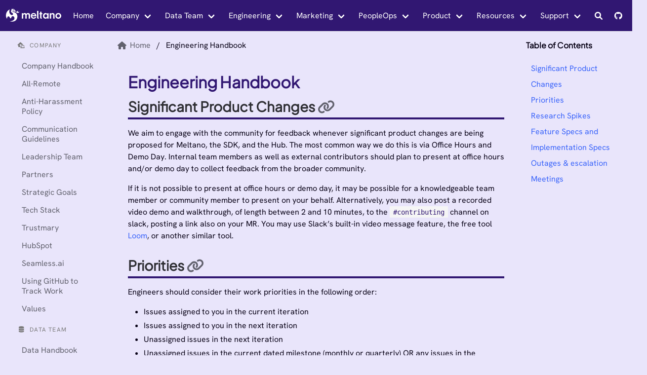

--- FILE ---
content_type: text/html; charset=UTF-8
request_url: https://handbook.meltano.com/engineering/
body_size: 7573
content:
<!DOCTYPE html>
<html>

<!-- TODO: CSS/JS should be part of a build process. This works for now but should be an actual job somewhere. -->
<head>
  <meta charset="utf-8">
  <meta name="viewport" content="width=device-width, initial-scale=1">
  <meta name="description" content="Significant Product Changes">
  <title>Engineering Handbook | Meltano Handbook</title>
  <link rel="stylesheet" href="https://cdnjs.cloudflare.com/ajax/libs/font-awesome/6.1.2/css/all.min.css"/>
  
  <link rel="stylesheet" type="text/css" href="/css/main.css"">
  <link rel="stylesheet" type="text/css" href="/css/handbook.css"">
  <link rel="apple-touch-icon" sizes="180x180" href="/images/favicon.png">
  <link rel="icon" type="image/png" sizes="32x32" href="/images/favicon.png">
  <link rel="icon" type="image/png" sizes="192x192" href="/images/favicon.png">
<!-- Google Tag Manager -->
<script>(function(w,d,s,l,i){w[l]=w[l]||[];w[l].push({'gtm.start':
  new Date().getTime(),event:'gtm.js'});var f=d.getElementsByTagName(s)[0],
  j=d.createElement(s),dl=l!='dataLayer'?'&l='+l:'';j.async=true;j.src=
  'https://www.googletagmanager.com/gtm.js?id='+i+dl;f.parentNode.insertBefore(j,f);
  })(window,document,'script','dataLayer','GTM-5VS5QRB');</script>
  <!-- End Google Tag Manager -->
</head>


  <body>

    

<nav class="navbar" role="navigation" aria-label="main navigation">
  <div class="navbar-brand">
    <a class="navbar-item" href="https://meltano.com">
      <img src="/images/logo.svg" alt="The Meltano logo with Meltano written in purple" width="112"
        style="margin-top: 5px;">
    </a>
    <a role="button" class="navbar-burger burger" aria-label="menu" aria-expanded="false"
      data-target="navbarBasicExample">
      <span aria-hidden="true"></span>
      <span aria-hidden="true"></span>
      <span aria-hidden="true"></span>
    </a>
  </div>
  <div id="navbarBasicExample" class="navbar-menu">
    <div class="navbar-start">
      <a class="navbar-item" href="https://handbook.meltano.com"> Home </a>

      
      
      
      <div class="navbar-item has-dropdown is-hoverable">
        <a class="navbar-link" href="/company"> Company </a>
        <div class="navbar-dropdown">
          
          
          <a class="navbar-item" href="/company/"> Company Handbook </a>
          
          <a class="navbar-item" href="/company/all-remote"> All-Remote </a>
          
          <a class="navbar-item" href="/company/anti-harassment"> Anti-Harassment Policy </a>
          
          <a class="navbar-item" href="/company/communication"> Communication Guidelines </a>
          
          <a class="navbar-item" href="/company/leadership"> Leadership Team </a>
          
          <a class="navbar-item" href="/company/partners"> Partners </a>
          
          <a class="navbar-item" href="/company/strategy"> Strategic Goals </a>
          
          <a class="navbar-item" href="/company/tech-stack/"> Tech Stack </a>
          
          <a class="navbar-item" href="/company/tech-stack/_trustmary/index"> Trustmary </a>
          
          <a class="navbar-item" href="/company/tech-stack/hubspot/index"> HubSpot </a>
          
          <a class="navbar-item" href="/company/tech-stack/seamlessai/"> Seamless.ai </a>
          
          <a class="navbar-item" href="/company/using-github"> Using GitHub to Track Work </a>
          
          <a class="navbar-item" href="/company/values"> Values </a>
          
        </div>
      </div>
      
      
      
      <div class="navbar-item has-dropdown is-hoverable">
        <a class="navbar-link" href="/data-team"> Data Team </a>
        <div class="navbar-dropdown">
          
          
          <a class="navbar-item" href="/data-team/index"> Data Handbook </a>
          
          <a class="navbar-item" href="/data-team/delivery-characteristics"> Delivery Characteristics </a>
          
          <a class="navbar-item" href="/data-team/kpis"> KPIs </a>
          
          <a class="navbar-item" href="/data-team/merge-process"> Pull Request (PR) Process </a>
          
          <a class="navbar-item" href="/data-team/metrics-and-definitions"> Metrics and Definitions </a>
          
          <a class="navbar-item" href="/data-team/sql-style-guide"> SQL Style Guide </a>
          
          <a class="navbar-item" href="/data-team/telemetry"> Telemetry </a>
          
          <a class="navbar-item" href="/data-team/data-classification"> Data Classification Levels </a>
          
        </div>
      </div>
      
      
      
      <div class="navbar-item has-dropdown is-hoverable">
        <a class="navbar-link" href="/engineering"> Engineering </a>
        <div class="navbar-dropdown">
          
          
          <a class="navbar-item" href="/engineering/dev-standards/index"> Dev Standards </a>
          
          <a class="navbar-item" href="/engineering/"> Engineering Handbook </a>
          
          <a class="navbar-item" href="/engineering/team-practices/index"> Team Practices </a>
          
          <a class="navbar-item" href="/engineering/dev-standards/merge-process"> Pull Request (PR) Process </a>
          
          <a class="navbar-item" href="/engineering/team-practices/release-process"> Release Process </a>
          
          <a class="navbar-item" href="/engineering/dev-standards/stable-increments"> Stable Increments </a>
          
          <a class="navbar-item" href="/engineering/team-practices/on-call-rotation"> On-Call Rotation </a>
          
          <a class="navbar-item" href="/engineering/team-practices/outages"> Outages and Escalation </a>
          
          <a class="navbar-item" href="/engineering/team-practices/project-retrospectives"> Project Retrospectives </a>
          
          <a class="navbar-item" href="/engineering/team-practices/sensitive-data-handling"> Handling of Sensitive Data </a>
          
        </div>
      </div>
      
      
      
      <div class="navbar-item has-dropdown is-hoverable">
        <a class="navbar-link" href="/marketing"> Marketing </a>
        <div class="navbar-dropdown">
          
          
          <a class="navbar-item" href="/marketing/"> Marketing Handbook </a>
          
          <a class="navbar-item" href="/marketing/marketing-ops/index"> Marketing Ops </a>
          
          <a class="navbar-item" href="/marketing/brand"> Meltano Brand Kit </a>
          
          <a class="navbar-item" href="/marketing/community"> Community </a>
          
          <a class="navbar-item" href="/marketing/content"> Content Marketing </a>
          
          <a class="navbar-item" href="/marketing/digital-web"> Digital Marketing and Web </a>
          
          <a class="navbar-item" href="/marketing/events"> Events </a>
          
          <a class="navbar-item" href="/marketing/style-guide"> Meltano Style Guide </a>
          
          <a class="navbar-item" href="/marketing/wordpress"> WordPress Management </a>
          
          <a class="navbar-item" href="/marketing/wpengine"> WPEngine Management </a>
          
        </div>
      </div>
      
      
      
      <div class="navbar-item has-dropdown is-hoverable">
        <a class="navbar-link" href="/peopleops"> PeopleOps </a>
        <div class="navbar-dropdown">
          
          
          <a class="navbar-item" href="/peopleops/"> PeopleOps Handbook </a>
          
          <a class="navbar-item" href="/peopleops/benefits"> Benefits </a>
          
          <a class="navbar-item" href="/peopleops/calendars"> Calendars </a>
          
          <a class="navbar-item" href="/peopleops/compensation"> Compensation </a>
          
          <a class="navbar-item" href="/peopleops/job-promotion"> Job Promotion </a>
          
          <a class="navbar-item" href="/peopleops/onboarding"> New-Hire Onboarding </a>
          
        </div>
      </div>
      
      
      
      
      
      <div class="navbar-item has-dropdown is-hoverable">
        <a class="navbar-link" href="/product"> Product </a>
        <div class="navbar-dropdown">
          
          
          <a class="navbar-item" href="/product/"> Product Handbook </a>
          
          <a class="navbar-item" href="/product/roadmap"> Roadmap </a>
          
          <a class="navbar-item" href="/product/features"> Product Features </a>
          
          <a class="navbar-item" href="/product/documentation"> Documentation </a>
          
          <a class="navbar-item" href="/product/singer"> Embracing Singer </a>
          
          <a class="navbar-item" href="/product/manager_readme"> Head of Product & Data (Taylor) </a>
          
        </div>
      </div>
      
      
      
      <div class="navbar-item has-dropdown is-hoverable">
        <a class="navbar-link" href="/resources"> Resources </a>
        <div class="navbar-dropdown">
          
          
          <a class="navbar-item" href="/resources/"> Resources </a>
          
          <a class="navbar-item" href="/resources/data-resources"> Data Resources </a>
          
          <a class="navbar-item" href="/resources/hiring-resources"> Hiring Resources </a>
          
        </div>
      </div>
      
      
      
      <div class="navbar-item has-dropdown is-hoverable">
        <a class="navbar-link" href="/support"> Support </a>
        <div class="navbar-dropdown">
          
          
          <a class="navbar-item" href="/support/"> Support Handbook </a>
          
        </div>
      </div>
      
      
      

    </div>
    <div class="navbar-end">
      <a href="/search" class="navbar-item"><i class="fas fa-search"></i></a>
      <a href="https://github.com/meltano/handbook" class="navbar-item"><i class="fab fa-github"></i></a>
      <a href="https://meltano.com/slack" class="navbar-item"><i class="fab fa-slack"></i></a>
    </div>
  </div>
</nav>

    <div class="container is-fluid">
      <div class="columns">
        <div class="column is-2">
            <aside class="menu is-fullheight is-narrow-mobile is-hidden-mobile">
              
                
                  
                    <p class="menu-label">
                    
                      
                      <span class="icon"><i class="fas fa-laptop-house"></i></span>
                    
                    Company
                    </p>
                    <ul class="menu-list">

                      <!-- render pages without 'subcategory' front matter -->
                      
                      
                        
                        <li><a href="/company/" class="">Company Handbook</a></li>
                        
                      
                        
                        <li><a href="/company/all-remote" class="">All-Remote</a></li>
                        
                      
                        
                        <li><a href="/company/anti-harassment" class="">Anti-Harassment Policy</a></li>
                        
                      
                        
                        <li><a href="/company/communication" class="">Communication Guidelines</a></li>
                        
                      
                        
                        <li><a href="/company/leadership" class="">Leadership Team</a></li>
                        
                      
                        
                        <li><a href="/company/partners" class="">Partners</a></li>
                        
                      
                        
                        <li><a href="/company/strategy" class="">Strategic Goals</a></li>
                        
                      
                        
                        <li><a href="/company/tech-stack/" class="">Tech Stack</a></li>
                        
                      
                        
                        <li><a href="/company/tech-stack/_trustmary/index" class="">Trustmary</a></li>
                        
                      
                        
                        <li><a href="/company/tech-stack/hubspot/index" class="">HubSpot</a></li>
                        
                      
                        
                        <li><a href="/company/tech-stack/seamlessai/" class="">Seamless.ai</a></li>
                        
                      
                        
                        <li><a href="/company/using-github" class="">Using GitHub to Track Work</a></li>
                        
                      
                        
                        <li><a href="/company/values" class="">Values</a></li>
                        
                      

                      <!-- render pages with 'subcategory' front matter -->
                      
                      
                      

                    </ul>
                  
                
                  
                    <p class="menu-label">
                    
                      
                      <span class="icon"><i class="fas fa-database"></i></span>
                    
                    Data team
                    </p>
                    <ul class="menu-list">

                      <!-- render pages without 'subcategory' front matter -->
                      
                      
                        
                        <li><a href="/data-team/index" class="">Data Handbook</a></li>
                        
                      
                        
                        <li><a href="/data-team/delivery-characteristics" class="">Delivery Characteristics</a></li>
                        
                      
                        
                        <li><a href="/data-team/kpis" class="">KPIs</a></li>
                        
                      
                        
                        <li><a href="/data-team/merge-process" class="">Pull Request (PR) Process</a></li>
                        
                      
                        
                        <li><a href="/data-team/metrics-and-definitions" class="">Metrics and Definitions</a></li>
                        
                      
                        
                        <li><a href="/data-team/sql-style-guide" class="">SQL Style Guide</a></li>
                        
                      
                        
                        <li><a href="/data-team/telemetry" class="">Telemetry</a></li>
                        
                      
                        
                        <li><a href="/data-team/data-classification" class="">Data Classification Levels</a></li>
                        
                      

                      <!-- render pages with 'subcategory' front matter -->
                      
                      
                      

                    </ul>
                  
                
                  
                    <p class="menu-label">
                    
                      
                      <span class="icon"><i class="fas fa-cogs"></i></span>
                    
                    Engineering
                    </p>
                    <ul class="menu-list">

                      <!-- render pages without 'subcategory' front matter -->
                      
                      
                        
                      
                        
                        <li><a href="/engineering/" class="is-active">Engineering Handbook</a></li>
                        
                      
                        
                      
                        
                      
                        
                      
                        
                      
                        
                      
                        
                      
                        
                      
                        
                      

                      <!-- render pages with 'subcategory' front matter -->
                      
                      
                      
                        
                          

                          <!-- try to find an item in this subcategory called 'index' to use as header link -->
                          
                          

                          <li>
                            <a href="/engineering/dev-standards/index">Dev Standards</a>
                            <ul>
                            
                              
                            
                              
                              <li>
                                <a href="/engineering/dev-standards/merge-process" class="">Pull Request (PR) Process</a>
                              </li>
                              
                            
                              
                              <li>
                                <a href="/engineering/dev-standards/stable-increments" class="">Stable Increments</a>
                              </li>
                              
                            
                            </ul>
                          </li>

                        
                          

                          <!-- try to find an item in this subcategory called 'index' to use as header link -->
                          
                          

                          <li>
                            <a href="/engineering/team-practices/index">Team Practices</a>
                            <ul>
                            
                              
                            
                              
                              <li>
                                <a href="/engineering/team-practices/release-process" class="">Release Process</a>
                              </li>
                              
                            
                              
                              <li>
                                <a href="/engineering/team-practices/on-call-rotation" class="">On-Call Rotation</a>
                              </li>
                              
                            
                              
                              <li>
                                <a href="/engineering/team-practices/outages" class="">Outages and Escalation</a>
                              </li>
                              
                            
                              
                              <li>
                                <a href="/engineering/team-practices/project-retrospectives" class="">Project Retrospectives</a>
                              </li>
                              
                            
                              
                              <li>
                                <a href="/engineering/team-practices/sensitive-data-handling" class="">Handling of Sensitive Data</a>
                              </li>
                              
                            
                            </ul>
                          </li>

                        
                      

                    </ul>
                  
                
                  
                    <p class="menu-label">
                    
                      
                      <span class="icon"><i class="fas fa-chart-line"></i></span>
                    
                    Marketing
                    </p>
                    <ul class="menu-list">

                      <!-- render pages without 'subcategory' front matter -->
                      
                      
                        
                        <li><a href="/marketing/" class="">Marketing Handbook</a></li>
                        
                      
                        
                        <li><a href="/marketing/marketing-ops/index" class="">Marketing Ops</a></li>
                        
                      
                        
                        <li><a href="/marketing/brand" class="">Meltano Brand Kit</a></li>
                        
                      
                        
                        <li><a href="/marketing/community" class="">Community</a></li>
                        
                      
                        
                        <li><a href="/marketing/content" class="">Content Marketing</a></li>
                        
                      
                        
                        <li><a href="/marketing/digital-web" class="">Digital Marketing and Web</a></li>
                        
                      
                        
                        <li><a href="/marketing/events" class="">Events</a></li>
                        
                      
                        
                        <li><a href="/marketing/style-guide" class="">Meltano Style Guide</a></li>
                        
                      
                        
                        <li><a href="/marketing/wordpress" class="">WordPress Management</a></li>
                        
                      
                        
                        <li><a href="/marketing/wpengine" class="">WPEngine Management</a></li>
                        
                      

                      <!-- render pages with 'subcategory' front matter -->
                      
                      
                      

                    </ul>
                  
                
                  
                    <p class="menu-label">
                    
                      
                      <span class="icon"><i class="fas fa-user-cog"></i></span>
                    
                    Peopleops
                    </p>
                    <ul class="menu-list">

                      <!-- render pages without 'subcategory' front matter -->
                      
                      
                        
                        <li><a href="/peopleops/" class="">PeopleOps Handbook</a></li>
                        
                      
                        
                        <li><a href="/peopleops/benefits" class="">Benefits</a></li>
                        
                      
                        
                        <li><a href="/peopleops/calendars" class="">Calendars</a></li>
                        
                      
                        
                        <li><a href="/peopleops/compensation" class="">Compensation</a></li>
                        
                      
                        
                        <li><a href="/peopleops/job-promotion" class="">Job Promotion</a></li>
                        
                      
                        
                        <li><a href="/peopleops/onboarding" class="">New-Hire Onboarding</a></li>
                        
                      

                      <!-- render pages with 'subcategory' front matter -->
                      
                      
                      

                    </ul>
                  
                
                  
                
                  
                    <p class="menu-label">
                    
                      
                      <span class="icon"><i class="fas fa-map-signs"></i></span>
                    
                    Product
                    </p>
                    <ul class="menu-list">

                      <!-- render pages without 'subcategory' front matter -->
                      
                      
                        
                        <li><a href="/product/" class="">Product Handbook</a></li>
                        
                      
                        
                        <li><a href="/product/roadmap" class="">Roadmap</a></li>
                        
                      
                        
                        <li><a href="/product/features" class="">Product Features</a></li>
                        
                      
                        
                        <li><a href="/product/documentation" class="">Documentation</a></li>
                        
                      
                        
                        <li><a href="/product/singer" class="">Embracing Singer</a></li>
                        
                      
                        
                        <li><a href="/product/manager_readme" class="">Head of Product & Data (Taylor)</a></li>
                        
                      

                      <!-- render pages with 'subcategory' front matter -->
                      
                      
                      

                    </ul>
                  
                
                  
                    <p class="menu-label">
                    
                      
                      <span class="icon"><i class="fas fa-book"></i></span>
                    
                    Resources
                    </p>
                    <ul class="menu-list">

                      <!-- render pages without 'subcategory' front matter -->
                      
                      
                        
                        <li><a href="/resources/" class="">Resources</a></li>
                        
                      
                        
                        <li><a href="/resources/data-resources" class="">Data Resources</a></li>
                        
                      
                        
                        <li><a href="/resources/hiring-resources" class="">Hiring Resources</a></li>
                        
                      

                      <!-- render pages with 'subcategory' front matter -->
                      
                      
                      

                    </ul>
                  
                
                  
                    <p class="menu-label">
                    
                      
                      <span class="icon"><i class="fas fa-question-circle"></i></span>
                    
                    Support
                    </p>
                    <ul class="menu-list">

                      <!-- render pages without 'subcategory' front matter -->
                      
                      
                        
                        <li><a href="/support/" class="">Support Handbook</a></li>
                        
                      

                      <!-- render pages with 'subcategory' front matter -->
                      
                      
                      

                    </ul>
                  
                
              
            </aside>

<!--   <aside class="column is-2 is-narrow-mobile is-fullheight section is-hidden-mobile">
    <p class="menu-label is-hidden-touch">Navigation</p>
    <ul class="menu-list">
      
        
          
          <li>
            <a href="/company" class="">
              
              
                <span class="icon"><i class="fas fa-laptop-house"></i></span> Company
              
            </a>
            <ul>
              
                
                <li>
                  <a href="/company/all-remote" class="">
                   All-Remote
                  </a>
                </li>
                
              
                
                <li>
                  <a href="/company/anti-harassment" class="">
                   Anti-Harassment Policy
                  </a>
                </li>
                
              
                
                <li>
                  <a href="/company/communication" class="">
                   Communication Guidelines
                  </a>
                </li>
                
              
                
              
                
                <li>
                  <a href="/company/leadership" class="">
                   Leadership Team
                  </a>
                </li>
                
              
                
                <li>
                  <a href="/company/partners" class="">
                   Partners
                  </a>
                </li>
                
              
                
                <li>
                  <a href="/company/strategy" class="">
                   Strategic Goals
                  </a>
                </li>
                
              
                
                <li>
                  <a href="/company/tech-stack/" class="">
                   Tech Stack
                  </a>
                </li>
                
              
                
              
                
              
                
              
                
                <li>
                  <a href="/company/using-github" class="">
                   Using GitHub to Track Work
                  </a>
                </li>
                
              
                
                <li>
                  <a href="/company/values" class="">
                   Values
                  </a>
                </li>
                
              
            </ul>
          </li>
          
        
          
          <li>
            <a href="/data-team" class="">
              
              
                <span class="icon"><i class="fas fa-database"></i></span> Data-team
              
            </a>
            <ul>
              
                
                <li>
                  <a href="/data-team/data-classification" class="">
                   Data Classification Levels
                  </a>
                </li>
                
              
                
                <li>
                  <a href="/data-team/delivery-characteristics" class="">
                   Delivery Characteristics
                  </a>
                </li>
                
              
                
              
                
                <li>
                  <a href="/data-team/kpis" class="">
                   KPIs
                  </a>
                </li>
                
              
                
                <li>
                  <a href="/data-team/merge-process" class="">
                   Pull Request (PR) Process
                  </a>
                </li>
                
              
                
                <li>
                  <a href="/data-team/metrics-and-definitions" class="">
                   Metrics and Definitions
                  </a>
                </li>
                
              
                
                <li>
                  <a href="/data-team/sql-style-guide" class="">
                   SQL Style Guide
                  </a>
                </li>
                
              
                
                <li>
                  <a href="/data-team/telemetry" class="">
                   Telemetry
                  </a>
                </li>
                
              
            </ul>
          </li>
          
        
          
          <li>
            <a href="/engineering" class="">
              
              
                <span class="icon"><i class="fas fa-cogs"></i></span> Engineering
              
            </a>
            <ul>
              
                
              
                
                <li>
                  <a href="/engineering/dev-standards/merge-process" class="">
                   Pull Request (PR) Process
                  </a>
                </li>
                
              
                
                <li>
                  <a href="/engineering/dev-standards/stable-increments" class="">
                   Stable Increments
                  </a>
                </li>
                
              
                
              
                
              
                
                <li>
                  <a href="/engineering/team-practices/on-call-rotation" class="">
                   On-Call Rotation
                  </a>
                </li>
                
              
                
                <li>
                  <a href="/engineering/team-practices/outages" class="">
                   Outages and Escalation
                  </a>
                </li>
                
              
                
                <li>
                  <a href="/engineering/team-practices/project-retrospectives" class="">
                   Project Retrospectives
                  </a>
                </li>
                
              
                
                <li>
                  <a href="/engineering/team-practices/release-process" class="">
                   Release Process
                  </a>
                </li>
                
              
                
                <li>
                  <a href="/engineering/team-practices/sensitive-data-handling" class="">
                   Handling of Sensitive Data
                  </a>
                </li>
                
              
            </ul>
          </li>
          
        
          
          <li>
            <a href="/marketing" class="">
              
              
                <span class="icon"><i class="fas fa-chart-line"></i></span> Marketing
              
            </a>
            <ul>
              
                
                <li>
                  <a href="/marketing/brand" class="">
                   Meltano Brand Kit
                  </a>
                </li>
                
              
                
                <li>
                  <a href="/marketing/community" class="">
                   Community
                  </a>
                </li>
                
              
                
                <li>
                  <a href="/marketing/content" class="">
                   Content Marketing
                  </a>
                </li>
                
              
                
                <li>
                  <a href="/marketing/digital-web" class="">
                   Digital Marketing and Web
                  </a>
                </li>
                
              
                
                <li>
                  <a href="/marketing/events" class="">
                   Events
                  </a>
                </li>
                
              
                
              
                
              
                
                <li>
                  <a href="/marketing/style-guide" class="">
                   Meltano Style Guide
                  </a>
                </li>
                
              
                
                <li>
                  <a href="/marketing/wordpress" class="">
                   WordPress Management
                  </a>
                </li>
                
              
                
                <li>
                  <a href="/marketing/wpengine" class="">
                   WPEngine Management
                  </a>
                </li>
                
              
            </ul>
          </li>
          
        
          
          <li>
            <a href="/peopleops" class="">
              
              
                <span class="icon"><i class="fas fa-user-cog"></i></span> Peopleops
              
            </a>
            <ul>
              
                
                <li>
                  <a href="/peopleops/benefits" class="">
                   Benefits
                  </a>
                </li>
                
              
                
                <li>
                  <a href="/peopleops/calendars" class="">
                   Calendars
                  </a>
                </li>
                
              
                
                <li>
                  <a href="/peopleops/compensation" class="">
                   Compensation
                  </a>
                </li>
                
              
                
              
                
                <li>
                  <a href="/peopleops/job-promotion" class="">
                   Job Promotion
                  </a>
                </li>
                
              
                
                <li>
                  <a href="/peopleops/onboarding" class="">
                   New-Hire Onboarding
                  </a>
                </li>
                
              
            </ul>
          </li>
          
        
          
        
          
          <li>
            <a href="/product" class="">
              
              
                <span class="icon"><i class="fas fa-map-signs"></i></span> Product
              
            </a>
            <ul>
              
                
                <li>
                  <a href="/product/documentation" class="">
                   Documentation
                  </a>
                </li>
                
              
                
                <li>
                  <a href="/product/features" class="">
                   Product Features
                  </a>
                </li>
                
              
                
              
                
                <li>
                  <a href="/product/manager_readme" class="">
                   Head of Product & Data (Taylor)
                  </a>
                </li>
                
              
                
                <li>
                  <a href="/product/roadmap" class="">
                   Roadmap
                  </a>
                </li>
                
              
                
                <li>
                  <a href="/product/singer" class="">
                   Embracing Singer
                  </a>
                </li>
                
              
            </ul>
          </li>
          
        
          
          <li>
            <a href="/resources" class="">
              
              
                <span class="icon"><i class="fas fa-book"></i></span> Resources
              
            </a>
            <ul>
              
                
                <li>
                  <a href="/resources/data-resources" class="">
                   Data Resources
                  </a>
                </li>
                
              
                
                <li>
                  <a href="/resources/hiring-resources" class="">
                   Hiring Resources
                  </a>
                </li>
                
              
                
              
            </ul>
          </li>
          
        
          
          <li>
            <a href="/support" class="">
              
              
                <span class="icon"><i class="fas fa-question-circle"></i></span> Support
              
            </a>
            <ul>
              
                
              
            </ul>
          </li>
          
        
      
    </ul>
  </aside> -->

            </div>
            <div class="column is-8">

                <nav class="breadcrumb" aria-label="breadcrumbs">
  <ul>
  
    <li>
      <a href="/">
        <span class="icon is-small">
          <i class="fas fa-home" aria-hidden="true"></i>
        </span>
        <span>Home</span>
      </a>
  
    
      / &nbsp; Engineering Handbook
    
  
  </ul>
</nav>


                <section class="section content">
                  <h1>Engineering Handbook</h1>

                  <div id="markdown-content"><h2 id="significant-product-changes">
        
        
          Significant Product Changes <a href="#significant-product-changes"><i class="fa-solid fa-link"></i></a>
        
        
      </h2>
    

<p>We aim to engage with the community for feedback whenever significant product changes are being proposed for Meltano,
the SDK, and the Hub. The most common way we do this is via Office Hours and Demo Day. Internal team members as well
as external contributors should plan to present at office hours and/or demo day to collect feedback from the broader
community.</p>

<p>If it is not possible to present at office hours or demo day, it may be possible for a knowledgeable team member or
community member to present on your behalf. Alternatively, you may also post a recorded video demo and walkthrough,
of length between 2 and 10 minutes, to the <code class="language-plaintext highlighter-rouge">#contributing</code> channel on slack, posting a link also on your MR. You
may use Slack’s built-in video message feature, the free tool <a href="https://loom.com">Loom</a>, or another similar tool.</p>
      <h2 id="priorities">
        
        
          Priorities <a href="#priorities"><i class="fa-solid fa-link"></i></a>
        
        
      </h2>
    

<p>Engineers should consider their work priorities in the following order:</p>

<ul>
  <li>Issues assigned to you in the current iteration</li>
  <li>Issues assigned to you in the next iteration</li>
  <li>Unassigned issues in the next iteration</li>
  <li>Unassigned issues in the current dated milestone (monthly or quarterly) OR any issues in the Internal WIP milestone</li>
</ul>
      <h2 id="research-spikes">
        
        
          Research Spikes <a href="#research-spikes"><i class="fa-solid fa-link"></i></a>
        
        
      </h2>
    

<p>Some issues may be large in scope and need further refinement.
This is done in collaboration with Product.
For larger issues, it may be necessary to do a research spike to better understand the technical challenges in the proposed solution.</p>

<p>If something needs a research spike, the <code class="language-plaintext highlighter-rouge">Needs Research Spike</code> <a href="/company/using-gitlab#refinement-labels">label</a> will be used.
The spike can either be tracked in the main issue in the comments, or as part of a separate issue created just for the spike.</p>

<p>When you do a spike, be clear on how much time you are spending.
Anything less than a few hours you are ok to prioritize when you’re ready.
If the spike is longer than half a day, coordinate with your manager and Product on the best time to prioritize.</p>
      <h2 id="feature-specs-and-implementation-specs">
        
        
          Feature Specs and Implementation Specs <a href="#feature-specs-and-implementation-specs"><i class="fa-solid fa-link"></i></a>
        
        
      </h2>
    

<p>An issue is ready to be worked on once both a <em>feature spec</em> and <em>implementation spec</em> have been added to it.</p>

<p>Feature specs describe the desired end state that should result from resolving the issue.
They are created in close collaboration with Product and must be completed before an issue is assigned.
Issues are typically assigned on Thursday of the week before the iteration in which the issue will be worked on.</p>

<p>Implementation specs describe the code, test, and documentation changes that will be required to satisfy the provided feature spec.
Typically an implementation spec will be written by the issue’s assignee but they should be written in such a way that the issue could be assigned to a different engineer and it would be clear what work the assigned engineer would need to perform–even if they are relatively junior or less familiar with the relevant parts of our codebase.</p>

<p>After an upcoming iteration’s issues are assigned on Thursday, engineers should spend no more than three hours on that Friday to review their upcoming issues and do the following:</p>

<ol>
  <li>Review the implementation spec and ask clarifying questions about any aspects
of it that are ambiguous or incomplete.</li>
  <li>Ask for any specific details that are missing to be added to the
implementation spec.</li>
  <li>Raise any potentially unhandled edge cases.</li>
</ol>

<p>After any questions or concerns raised have been resolved in the issue, the assigned engineer should add to the issue an implementation spec which includes:</p>

<ol>
  <li>Descriptions of new or altered tests that will be included in the code changes.</li>
  <li>Descriptions of new or altered documentation sections that will be included alongside the code changes.</li>
  <li>Descriptions of the code changes that will be made, including any altered or new classes, methods, modules, etc. If further research is required to determine what code changes need to be made, this should be noted in the issue.</li>
  <li>Comments requesting review of the implementation spec from any colleagues who can provide feedback on the proposed implementation.
This feedback should be provided no later than the following Monday.</li>
</ol>

<p>After the implementation spec has been written, the issue’s weight should be re-evaluated in light of the proposed implementation.
Any changes to issue weight that result from this should be communicated with a flagged comment to Taylor with details about the new weight versus the initially planned weight.</p>

<p>If new information comes to light while an issue is being worked on which changes the implementation such that it will no longer match the provided implementation spec, that should be communicated in a timely manner via a comment on the issue.
If this information changes the issue weight or threatens the feasibility of the proposed changes, that should be communicated to Taylor as quickly as possible.</p>
      <h2 id="outages--escalation">
        
        
          Outages &amp; escalation <a href="#outages--escalation"><i class="fa-solid fa-link"></i></a>
        
        
      </h2>
    

<p>The following web properties or critical URL’s are currently monitored by Pingdom and trigger alerts in the <code class="language-plaintext highlighter-rouge">#meltano-alerts</code> slack channel via the Pingdom slack app:</p>

<ol>
  <li><a href="https://docs.meltano.com">https://docs.meltano.com</a></li>
  <li><a href="http://handbook.meltano.com">http://handbook.meltano.com</a></li>
  <li><a href="https://hub.meltano.com">https://hub.meltano.com</a></li>
  <li><a href="https://discovery.meltano.com/discovery.yml">https://discovery.meltano.com/discovery.yml</a></li>
  <li><a href="https://sdk.meltano.com">https://sdk.meltano.com</a></li>
  <li><a href="https://www.meltano.com">https://www.meltano.com</a></li>
  <li><a href="https://meltano.com/slack">https://meltano.com/slack</a></li>
</ol>
      <h2 id="meetings">
        
        
          Meetings <a href="#meetings"><i class="fa-solid fa-link"></i></a>
        
        
      </h2>
    

<p>Engineering has a regular all-hands meeting to align on overall priorities, discuss areas for improvement, share lightning talks, and socialize.
Product is invited to the meeting but is not expected to always be in attendance.</p>
      <h2 id="domain-names-dns-and-hosting">
        
        
          Domain names, DNS, and hosting <a href="#domain-names-dns-and-hosting"><i class="fa-solid fa-link"></i></a>
        
        
      </h2>
    

<p>Domain names are typically registered with <a href="/company/tech-stack/#amazon-web-services">Amazon Web Services</a>.
<a href="/company/tech-stack/#namecheap">NameCheap</a> can be used if a TLD is not available there.
For legacy reasons, one domain name is still registered with <a href="/company/tech-stack/#gandi">Gandi</a>.</p>

<p>DNS is managed through Route 53 in <a href="/company/tech-stack/#amazon-web-services">AWS</a>.
DNS for <code class="language-plaintext highlighter-rouge">singerhub.io</code> is managed at <a href="/company/tech-stack/#namecheap">NameCheap</a>.</p>

<p>Engineering managed static web properties are hosted on <a href="/company/tech-stack/#netlify">netlify</a>. This includes:</p>

<ol>
  <li><a href="https://hub.meltano.com">https://hub.meltano.com</a> - Configured via <a href="https://github.com/meltano/hub/blob/main/netlify.toml">netlify.toml</a> in the root of the <a href="https://github.com/meltano/hub">hub repo</a>.</li>
  <li><a href="https://docs.meltano.com">https://docs.meltano.com</a> - Configured via <a href="https://github.com/meltano/meltano/blob/main/netlify.toml">netlify.toml</a> in the root the <a href="https://github.com/meltano/meltano">meltano repo</a>.</li>
  <li><a href="https://handbook.meltano.com">https://handbook.meltano.com</a> - Configured via the Netlify <a href="https://app.netlify.com/sites/meltano-handbook/overview">web app</a>.</li>
  <li><a href="https://discovery.meltano.com">https://discovery.meltano.com</a> - Legacy discovery.yml hosting, which is actually just an domain alias for docs.meltano.com.</li>
</ol>

<p>The following properties are hosted by other providers:</p>

<ol>
  <li><a href="https://meltano.com">https://meltano.com</a> is hosted on <a href="/company/tech-stack/#wpengine">WPEngine</a>.</li>
  <li><a href="https://sdk.meltano.com">https://sdk.meltano.com</a> is hosted at <a href="/company/tech-stack/#read-the-docs">Read the Docs</a>.</li>
</ol>
      <h2 id="adding-new-tools">
        
        
          Adding new tools <a href="#adding-new-tools"><i class="fa-solid fa-link"></i></a>
        
        
      </h2>
    

<p>The <a href="/company/tech-stack">tech stack</a> used by Meltano is rather comprehensive. Occasionally a new paid service or tool is required. In that case, team members should work with the <a href="https://handbook.meltano.com/company/leadership">Head of Operations</a> or create an issue for <a href="https://github.com/meltano/administration/issues/new?assignees=&amp;labels=&amp;template=vendor-onboarding.md&amp;title=">New Vendor On-boarding</a> with all of the relevant details and assign it to @therebbie.</p>
</div>

                </section>

                <hr />

                <section>
                  <div class="content has-text-centered">
                    <p>
                      <a href="https://github.com/meltano/handbook/edit/main/src/_engineering/index.md"><i class="fab fa-github"></i> Edit this page!</a>
                    </p>
                  </div>
                </section>

            </div>


            <div class="column is-2">
            <aside class="toc is-fullheight is-narrow-mobile is-hidden-mobile">
              <h2>Table of Contents</h2>

              <div id="table-of-contents"><ul id="toc" class="section-nav">
<li class="toc-entry toc-h2"><a href="#significant-product-changes">Significant Product Changes</a></li>
<li class="toc-entry toc-h2"><a href="#priorities">Priorities</a></li>
<li class="toc-entry toc-h2"><a href="#research-spikes">Research Spikes</a></li>
<li class="toc-entry toc-h2"><a href="#feature-specs-and-implementation-specs">Feature Specs and Implementation Specs</a></li>
<li class="toc-entry toc-h2"><a href="#outages--escalation">Outages &amp; escalation</a></li>
<li class="toc-entry toc-h2"><a href="#meetings">Meetings</a></li>
<li class="toc-entry toc-h2"><a href="#domain-names-dns-and-hosting">Domain names, DNS, and hosting</a></li>
<li class="toc-entry toc-h2"><a href="#adding-new-tools">Adding new tools</a></li>
</ul></div>

            </aside>
        </div>

        </div>

    </div>
    <!-- TODO: No need to pull in this whole thing for a burger. Fix it later. -->
<script src="https://code.jquery.com/jquery-3.6.0.min.js"
  integrity="sha256-/xUj+3OJU5yExlq6GSYGSHk7tPXikynS7ogEvDej/m4=" crossorigin="anonymous">
  </script>

<script type="text/javascript">
  $(document).ready(function () {
    $(".navbar-burger").click(function () {
      $(".navbar-burger, .navbar-menu", $(this).closest('.navbar')).toggleClass("is-active");
    });
  });
</script>




<footer class="footer">
  <div class="container">
    <div class="content">
      <div class="columns is-centered">

        <div class="column is-one-quarter has-text-centered">

          <figure class="image is-inline-block mb-0">
            <img src="/images/logo.svg" alt="The Meltano Logo, a purple dragon spitting fire">
          </figure>

          <ul class="social-media-list">

            <li class="is-inline">
              <a href="https://github.com/meltano/meltano">
                <span class="fab fa-github fa-lg"></span>
              </a>
            </li>

            <li class="is-inline">
              <a href="https://twitter.com/meltanodata">
                <span class="fab fa-twitter fa-lg"></span>
              </a>
            </li>

            <li class="is-inline">
              <a href="https://www.linkedin.com/company/meltano">
                <span class="fab fa-linkedin fa-lg"></span>
              </a>
            </li>

          </ul>
        </div>

        <div class="column">
          <h3>The Project</h3>
          <ul>
            <li><a href="https://handbook.meltano.com/company/#mission">Our Mission</a></li>
            <li><a href="https://handbook.meltano.com/company/#vision">Our Vision</a></li>
            <li><a href="https://handbook.meltano.com/product/roadmap">Roadmap</a></li>
            <li><a href="https://handbook.meltano.com/company/#strategy">Strategy</a></li>
          </ul>
        </div>

        <div class="column">
          <h3>The Company</h3>
          <ul>
            <li><a href="https://handbook.meltano.com/">Company Handbook</a></li>
            <li><a href="https://handbook.meltano.com/company/values">Our Values</li>
            <li><a href="https://handbook.meltano.com/timeline">History</li>
          </ul>
        </div>

        <div class="column">
          <h3>Community</h3>
          <ul>
            <li><a href="https://meltano.com/slack">Slack</a></li>
            <li><a href="https://github.com/MeltanoLabs">MeltanoLabs</li>
            <li><a href="https://hub.meltano.com">Meltano Hub</li>
          </ul>
        </div>


        <div class="column">
          <h3>Support</h3>
          <ul>
            <li><a href="https://meltano.com/slack">Contact</a></li>
            <li><a href="https://stackoverflow.com/questions/tagged/meltano">StackOverflow</li>
          </ul>
        </div>

      </div>
    </div>

  </div>

</footer>

<!-- Google Tag Manager (noscript) -->
<noscript><iframe src="https://www.googletagmanager.com/ns.html?id=GTM-5VS5QRB"
  height="0" width="0" style="display:none;visibility:hidden"></iframe></noscript>
  <!-- End Google Tag Manager (noscript) -->

</body>

</html>


--- FILE ---
content_type: text/css; charset=UTF-8
request_url: https://handbook.meltano.com/css/main.css
body_size: 26939
content:
/* Bulma Timeline Variables */
/* Brand Colors */
/* Bulma Variables */
/* Bulma Timeline Variables */
/* Import the needful after variables are set */
/*! bulma.io v0.9.3 | MIT License | github.com/jgthms/bulma */
/* Bulma Utilities */
.pagination-previous, .pagination-next, .pagination-link, .pagination-ellipsis, .file-cta, .file-name, .select select, .textarea, .input, .button { -moz-appearance: none; -webkit-appearance: none; align-items: center; border: 1px solid transparent; border-radius: 4px; box-shadow: none; display: inline-flex; font-size: 1rem; height: 2.5em; justify-content: flex-start; line-height: 1.5; padding-bottom: calc(0.5em - 1px); padding-left: calc(0.75em - 1px); padding-right: calc(0.75em - 1px); padding-top: calc(0.5em - 1px); position: relative; vertical-align: top; }

.pagination-previous:focus, .pagination-next:focus, .pagination-link:focus, .pagination-ellipsis:focus, .file-cta:focus, .file-name:focus, .select select:focus, .textarea:focus, .input:focus, .button:focus, .is-focused.pagination-previous, .is-focused.pagination-next, .is-focused.pagination-link, .is-focused.pagination-ellipsis, .is-focused.file-cta, .is-focused.file-name, .select select.is-focused, .is-focused.textarea, .is-focused.input, .is-focused.button, .pagination-previous:active, .pagination-next:active, .pagination-link:active, .pagination-ellipsis:active, .file-cta:active, .file-name:active, .select select:active, .textarea:active, .input:active, .button:active, .is-active.pagination-previous, .is-active.pagination-next, .is-active.pagination-link, .is-active.pagination-ellipsis, .is-active.file-cta, .is-active.file-name, .select select.is-active, .is-active.textarea, .is-active.input, .is-active.button { outline: none; }

.pagination-previous[disabled], .pagination-next[disabled], .pagination-link[disabled], .pagination-ellipsis[disabled], .file-cta[disabled], .file-name[disabled], .select select[disabled], .textarea[disabled], .input[disabled], .button[disabled], fieldset[disabled] .pagination-previous, fieldset[disabled] .pagination-next, fieldset[disabled] .pagination-link, fieldset[disabled] .pagination-ellipsis, fieldset[disabled] .file-cta, fieldset[disabled] .file-name, fieldset[disabled] .select select, .select fieldset[disabled] select, fieldset[disabled] .textarea, fieldset[disabled] .input, fieldset[disabled] .button { cursor: not-allowed; }

.is-unselectable, .tabs, .pagination-previous, .pagination-next, .pagination-link, .pagination-ellipsis, .breadcrumb, .file, .button { -webkit-touch-callout: none; -webkit-user-select: none; -moz-user-select: none; -ms-user-select: none; user-select: none; }

.navbar-link:not(.is-arrowless)::after, .select:not(.is-multiple):not(.is-loading)::after { border: 3px solid transparent; border-radius: 2px; border-right: 0; border-top: 0; content: " "; display: block; height: 0.625em; margin-top: -0.4375em; pointer-events: none; position: absolute; top: 50%; transform: rotate(-45deg); transform-origin: center; width: 0.625em; }

.tabs:not(:last-child), .pagination:not(:last-child), .message:not(:last-child), .level:not(:last-child), .breadcrumb:not(:last-child), .block:not(:last-child), .title:not(:last-child), .subtitle:not(:last-child), .table-container:not(:last-child), .table:not(:last-child), .progress:not(:last-child), .notification:not(:last-child), .content:not(:last-child), .box:not(:last-child) { margin-bottom: 1.5rem; }

.modal-close, .delete { -webkit-touch-callout: none; -webkit-user-select: none; -moz-user-select: none; -ms-user-select: none; user-select: none; -moz-appearance: none; -webkit-appearance: none; background-color: rgba(10, 10, 10, 0.2); border: none; border-radius: 9999px; cursor: pointer; pointer-events: auto; display: inline-block; flex-grow: 0; flex-shrink: 0; font-size: 0; height: 20px; max-height: 20px; max-width: 20px; min-height: 20px; min-width: 20px; outline: none; position: relative; vertical-align: top; width: 20px; }

.modal-close::before, .delete::before, .modal-close::after, .delete::after { background-color: white; content: ""; display: block; left: 50%; position: absolute; top: 50%; transform: translateX(-50%) translateY(-50%) rotate(45deg); transform-origin: center center; }

.modal-close::before, .delete::before { height: 2px; width: 50%; }

.modal-close::after, .delete::after { height: 50%; width: 2px; }

.modal-close:hover, .delete:hover, .modal-close:focus, .delete:focus { background-color: rgba(10, 10, 10, 0.3); }

.modal-close:active, .delete:active { background-color: rgba(10, 10, 10, 0.4); }

.is-small.modal-close, .is-small.delete { height: 16px; max-height: 16px; max-width: 16px; min-height: 16px; min-width: 16px; width: 16px; }

.is-medium.modal-close, .is-medium.delete { height: 24px; max-height: 24px; max-width: 24px; min-height: 24px; min-width: 24px; width: 24px; }

.is-large.modal-close, .is-large.delete { height: 32px; max-height: 32px; max-width: 32px; min-height: 32px; min-width: 32px; width: 32px; }

.control.is-loading::after, .select.is-loading::after, .loader, .button.is-loading::after { animation: spinAround 500ms infinite linear; border: 2px solid #dbdbdb; border-radius: 9999px; border-right-color: transparent; border-top-color: transparent; content: ""; display: block; height: 1em; position: relative; width: 1em; }

.hero-video, .is-overlay, .modal-background, .modal, .image.is-square img, .image.is-square .has-ratio, .image.is-1by1 img, .image.is-1by1 .has-ratio, .image.is-5by4 img, .image.is-5by4 .has-ratio, .image.is-4by3 img, .image.is-4by3 .has-ratio, .image.is-3by2 img, .image.is-3by2 .has-ratio, .image.is-5by3 img, .image.is-5by3 .has-ratio, .image.is-16by9 img, .image.is-16by9 .has-ratio, .image.is-2by1 img, .image.is-2by1 .has-ratio, .image.is-3by1 img, .image.is-3by1 .has-ratio, .image.is-4by5 img, .image.is-4by5 .has-ratio, .image.is-3by4 img, .image.is-3by4 .has-ratio, .image.is-2by3 img, .image.is-2by3 .has-ratio, .image.is-3by5 img, .image.is-3by5 .has-ratio, .image.is-9by16 img, .image.is-9by16 .has-ratio, .image.is-1by2 img, .image.is-1by2 .has-ratio, .image.is-1by3 img, .image.is-1by3 .has-ratio { bottom: 0; left: 0; position: absolute; right: 0; top: 0; }

.navbar-burger { -moz-appearance: none; -webkit-appearance: none; appearance: none; background: none; border: none; color: currentColor; font-family: inherit; font-size: 1em; margin: 0; padding: 0; }

/* Bulma Base */
/*! minireset.css v0.0.6 | MIT License | github.com/jgthms/minireset.css */
html, body, p, ol, ul, li, dl, dt, dd, blockquote, figure, fieldset, legend, textarea, pre, iframe, hr, h1, h2, h3, h4, h5, h6 { margin: 0; padding: 0; }

h1, h2, h3, h4, h5, h6 { font-size: 100%; font-weight: normal; }

ul { list-style: none; }

button, input, select, textarea { margin: 0; }

html { box-sizing: border-box; }

*, *::before, *::after { box-sizing: inherit; }

img, video { height: auto; max-width: 100%; }

iframe { border: 0; }

table { border-collapse: collapse; border-spacing: 0; }

td, th { padding: 0; }

td:not([align]), th:not([align]) { text-align: inherit; }

html { background-color: white; font-size: 16px; -moz-osx-font-smoothing: grayscale; -webkit-font-smoothing: antialiased; min-width: 300px; overflow-x: hidden; overflow-y: scroll; text-rendering: optimizeLegibility; text-size-adjust: 100%; }

article, aside, figure, footer, header, hgroup, section { display: block; }

body, button, input, optgroup, select, textarea { font-family: BlinkMacSystemFont, -apple-system, "Segoe UI", "Roboto", "Oxygen", "Ubuntu", "Cantarell", "Fira Sans", "Droid Sans", "Helvetica Neue", "Helvetica", "Arial", sans-serif; }

code, pre { -moz-osx-font-smoothing: auto; -webkit-font-smoothing: auto; font-family: monospace; }

body { color: #4a4a4a; font-size: 1em; font-weight: 400; line-height: 1.5; }

a { color: #485fc7; cursor: pointer; text-decoration: none; }

a strong { color: currentColor; }

a:hover { color: #2e2e33; }

code { background-color: whitesmoke; color: #8e031c; font-size: 0.875em; font-weight: normal; padding: 0.25em 0.5em 0.25em; }

hr { background-color: whitesmoke; border: none; display: block; height: 2px; margin: 1.5rem 0; }

img { height: auto; max-width: 100%; }

input[type="checkbox"], input[type="radio"] { vertical-align: baseline; }

small { font-size: 0.875em; }

span { font-style: inherit; font-weight: inherit; }

strong { color: #2e2e33; font-weight: 700; }

fieldset { border: none; }

pre { -webkit-overflow-scrolling: touch; background-color: whitesmoke; color: #4a4a4a; font-size: 0.875em; overflow-x: auto; padding: 1.25rem 1.5rem; white-space: pre; word-wrap: normal; }

pre code { background-color: transparent; color: currentColor; font-size: 1em; padding: 0; }

table td, table th { vertical-align: top; }

table td:not([align]), table th:not([align]) { text-align: inherit; }

table th { color: #2e2e33; }

@keyframes spinAround { from { transform: rotate(0deg); }
  to { transform: rotate(359deg); } }

/* Bulma Elements */
.box { background-color: white; border-radius: 6px; box-shadow: 0 0.5em 1em -0.125em rgba(10, 10, 10, 0.1), 0 0px 0 1px rgba(10, 10, 10, 0.02); color: #4a4a4a; display: block; padding: 1.25rem; }

a.box:hover, a.box:focus { box-shadow: 0 0.5em 1em -0.125em rgba(10, 10, 10, 0.1), 0 0 0 1px #485fc7; }

a.box:active { box-shadow: inset 0 1px 2px rgba(10, 10, 10, 0.2), 0 0 0 1px #485fc7; }

.button { background-color: white; border-color: #dbdbdb; border-width: 1px; color: #2e2e33; cursor: pointer; justify-content: center; padding-bottom: calc(0.5em - 1px); padding-left: 1em; padding-right: 1em; padding-top: calc(0.5em - 1px); text-align: center; white-space: nowrap; }

.button strong { color: inherit; }

.button .icon, .button .icon.is-small, .button .icon.is-medium, .button .icon.is-large { height: 1.5em; width: 1.5em; }

.button .icon:first-child:not(:last-child) { margin-left: calc(-0.5em - 1px); margin-right: 0.25em; }

.button .icon:last-child:not(:first-child) { margin-left: 0.25em; margin-right: calc(-0.5em - 1px); }

.button .icon:first-child:last-child { margin-left: calc(-0.5em - 1px); margin-right: calc(-0.5em - 1px); }

.button:hover, .button.is-hovered { border-color: #b5b5b5; color: #2e2e33; }

.button:focus, .button.is-focused { border-color: #485fc7; color: #2e2e33; }

.button:focus:not(:active), .button.is-focused:not(:active) { box-shadow: 0 0 0 0.125em rgba(72, 95, 199, 0.25); }

.button:active, .button.is-active { border-color: #4a4a4a; color: #2e2e33; }

.button.is-text { background-color: transparent; border-color: transparent; color: #4a4a4a; text-decoration: underline; }

.button.is-text:hover, .button.is-text.is-hovered, .button.is-text:focus, .button.is-text.is-focused { background-color: whitesmoke; color: #2e2e33; }

.button.is-text:active, .button.is-text.is-active { background-color: #e8e8e8; color: #2e2e33; }

.button.is-text[disabled], fieldset[disabled] .button.is-text { background-color: transparent; border-color: transparent; box-shadow: none; }

.button.is-ghost { background: none; border-color: transparent; color: #485fc7; text-decoration: none; }

.button.is-ghost:hover, .button.is-ghost.is-hovered { color: #485fc7; text-decoration: underline; }

.button.is-white { background-color: white; border-color: transparent; color: #0a0a0a; }

.button.is-white:hover, .button.is-white.is-hovered { background-color: #f9f9f9; border-color: transparent; color: #0a0a0a; }

.button.is-white:focus, .button.is-white.is-focused { border-color: transparent; color: #0a0a0a; }

.button.is-white:focus:not(:active), .button.is-white.is-focused:not(:active) { box-shadow: 0 0 0 0.125em rgba(255, 255, 255, 0.25); }

.button.is-white:active, .button.is-white.is-active { background-color: #f2f2f2; border-color: transparent; color: #0a0a0a; }

.button.is-white[disabled], fieldset[disabled] .button.is-white { background-color: white; border-color: transparent; box-shadow: none; }

.button.is-white.is-inverted { background-color: #0a0a0a; color: white; }

.button.is-white.is-inverted:hover, .button.is-white.is-inverted.is-hovered { background-color: black; }

.button.is-white.is-inverted[disabled], fieldset[disabled] .button.is-white.is-inverted { background-color: #0a0a0a; border-color: transparent; box-shadow: none; color: white; }

.button.is-white.is-loading::after { border-color: transparent transparent #0a0a0a #0a0a0a !important; }

.button.is-white.is-outlined { background-color: transparent; border-color: white; color: white; }

.button.is-white.is-outlined:hover, .button.is-white.is-outlined.is-hovered, .button.is-white.is-outlined:focus, .button.is-white.is-outlined.is-focused { background-color: white; border-color: white; color: #0a0a0a; }

.button.is-white.is-outlined.is-loading::after { border-color: transparent transparent white white !important; }

.button.is-white.is-outlined.is-loading:hover::after, .button.is-white.is-outlined.is-loading.is-hovered::after, .button.is-white.is-outlined.is-loading:focus::after, .button.is-white.is-outlined.is-loading.is-focused::after { border-color: transparent transparent #0a0a0a #0a0a0a !important; }

.button.is-white.is-outlined[disabled], fieldset[disabled] .button.is-white.is-outlined { background-color: transparent; border-color: white; box-shadow: none; color: white; }

.button.is-white.is-inverted.is-outlined { background-color: transparent; border-color: #0a0a0a; color: #0a0a0a; }

.button.is-white.is-inverted.is-outlined:hover, .button.is-white.is-inverted.is-outlined.is-hovered, .button.is-white.is-inverted.is-outlined:focus, .button.is-white.is-inverted.is-outlined.is-focused { background-color: #0a0a0a; color: white; }

.button.is-white.is-inverted.is-outlined.is-loading:hover::after, .button.is-white.is-inverted.is-outlined.is-loading.is-hovered::after, .button.is-white.is-inverted.is-outlined.is-loading:focus::after, .button.is-white.is-inverted.is-outlined.is-loading.is-focused::after { border-color: transparent transparent white white !important; }

.button.is-white.is-inverted.is-outlined[disabled], fieldset[disabled] .button.is-white.is-inverted.is-outlined { background-color: transparent; border-color: #0a0a0a; box-shadow: none; color: #0a0a0a; }

.button.is-black { background-color: #0a0a0a; border-color: transparent; color: white; }

.button.is-black:hover, .button.is-black.is-hovered { background-color: #040404; border-color: transparent; color: white; }

.button.is-black:focus, .button.is-black.is-focused { border-color: transparent; color: white; }

.button.is-black:focus:not(:active), .button.is-black.is-focused:not(:active) { box-shadow: 0 0 0 0.125em rgba(10, 10, 10, 0.25); }

.button.is-black:active, .button.is-black.is-active { background-color: black; border-color: transparent; color: white; }

.button.is-black[disabled], fieldset[disabled] .button.is-black { background-color: #0a0a0a; border-color: transparent; box-shadow: none; }

.button.is-black.is-inverted { background-color: white; color: #0a0a0a; }

.button.is-black.is-inverted:hover, .button.is-black.is-inverted.is-hovered { background-color: #f2f2f2; }

.button.is-black.is-inverted[disabled], fieldset[disabled] .button.is-black.is-inverted { background-color: white; border-color: transparent; box-shadow: none; color: #0a0a0a; }

.button.is-black.is-loading::after { border-color: transparent transparent white white !important; }

.button.is-black.is-outlined { background-color: transparent; border-color: #0a0a0a; color: #0a0a0a; }

.button.is-black.is-outlined:hover, .button.is-black.is-outlined.is-hovered, .button.is-black.is-outlined:focus, .button.is-black.is-outlined.is-focused { background-color: #0a0a0a; border-color: #0a0a0a; color: white; }

.button.is-black.is-outlined.is-loading::after { border-color: transparent transparent #0a0a0a #0a0a0a !important; }

.button.is-black.is-outlined.is-loading:hover::after, .button.is-black.is-outlined.is-loading.is-hovered::after, .button.is-black.is-outlined.is-loading:focus::after, .button.is-black.is-outlined.is-loading.is-focused::after { border-color: transparent transparent white white !important; }

.button.is-black.is-outlined[disabled], fieldset[disabled] .button.is-black.is-outlined { background-color: transparent; border-color: #0a0a0a; box-shadow: none; color: #0a0a0a; }

.button.is-black.is-inverted.is-outlined { background-color: transparent; border-color: white; color: white; }

.button.is-black.is-inverted.is-outlined:hover, .button.is-black.is-inverted.is-outlined.is-hovered, .button.is-black.is-inverted.is-outlined:focus, .button.is-black.is-inverted.is-outlined.is-focused { background-color: white; color: #0a0a0a; }

.button.is-black.is-inverted.is-outlined.is-loading:hover::after, .button.is-black.is-inverted.is-outlined.is-loading.is-hovered::after, .button.is-black.is-inverted.is-outlined.is-loading:focus::after, .button.is-black.is-inverted.is-outlined.is-loading.is-focused::after { border-color: transparent transparent #0a0a0a #0a0a0a !important; }

.button.is-black.is-inverted.is-outlined[disabled], fieldset[disabled] .button.is-black.is-inverted.is-outlined { background-color: transparent; border-color: white; box-shadow: none; color: white; }

.button.is-light { background-color: whitesmoke; border-color: transparent; color: rgba(0, 0, 0, 0.7); }

.button.is-light:hover, .button.is-light.is-hovered { background-color: #eeeeee; border-color: transparent; color: rgba(0, 0, 0, 0.7); }

.button.is-light:focus, .button.is-light.is-focused { border-color: transparent; color: rgba(0, 0, 0, 0.7); }

.button.is-light:focus:not(:active), .button.is-light.is-focused:not(:active) { box-shadow: 0 0 0 0.125em rgba(245, 245, 245, 0.25); }

.button.is-light:active, .button.is-light.is-active { background-color: #e8e8e8; border-color: transparent; color: rgba(0, 0, 0, 0.7); }

.button.is-light[disabled], fieldset[disabled] .button.is-light { background-color: whitesmoke; border-color: transparent; box-shadow: none; }

.button.is-light.is-inverted { background-color: rgba(0, 0, 0, 0.7); color: whitesmoke; }

.button.is-light.is-inverted:hover, .button.is-light.is-inverted.is-hovered { background-color: rgba(0, 0, 0, 0.7); }

.button.is-light.is-inverted[disabled], fieldset[disabled] .button.is-light.is-inverted { background-color: rgba(0, 0, 0, 0.7); border-color: transparent; box-shadow: none; color: whitesmoke; }

.button.is-light.is-loading::after { border-color: transparent transparent rgba(0, 0, 0, 0.7) rgba(0, 0, 0, 0.7) !important; }

.button.is-light.is-outlined { background-color: transparent; border-color: whitesmoke; color: whitesmoke; }

.button.is-light.is-outlined:hover, .button.is-light.is-outlined.is-hovered, .button.is-light.is-outlined:focus, .button.is-light.is-outlined.is-focused { background-color: whitesmoke; border-color: whitesmoke; color: rgba(0, 0, 0, 0.7); }

.button.is-light.is-outlined.is-loading::after { border-color: transparent transparent whitesmoke whitesmoke !important; }

.button.is-light.is-outlined.is-loading:hover::after, .button.is-light.is-outlined.is-loading.is-hovered::after, .button.is-light.is-outlined.is-loading:focus::after, .button.is-light.is-outlined.is-loading.is-focused::after { border-color: transparent transparent rgba(0, 0, 0, 0.7) rgba(0, 0, 0, 0.7) !important; }

.button.is-light.is-outlined[disabled], fieldset[disabled] .button.is-light.is-outlined { background-color: transparent; border-color: whitesmoke; box-shadow: none; color: whitesmoke; }

.button.is-light.is-inverted.is-outlined { background-color: transparent; border-color: rgba(0, 0, 0, 0.7); color: rgba(0, 0, 0, 0.7); }

.button.is-light.is-inverted.is-outlined:hover, .button.is-light.is-inverted.is-outlined.is-hovered, .button.is-light.is-inverted.is-outlined:focus, .button.is-light.is-inverted.is-outlined.is-focused { background-color: rgba(0, 0, 0, 0.7); color: whitesmoke; }

.button.is-light.is-inverted.is-outlined.is-loading:hover::after, .button.is-light.is-inverted.is-outlined.is-loading.is-hovered::after, .button.is-light.is-inverted.is-outlined.is-loading:focus::after, .button.is-light.is-inverted.is-outlined.is-loading.is-focused::after { border-color: transparent transparent whitesmoke whitesmoke !important; }

.button.is-light.is-inverted.is-outlined[disabled], fieldset[disabled] .button.is-light.is-inverted.is-outlined { background-color: transparent; border-color: rgba(0, 0, 0, 0.7); box-shadow: none; color: rgba(0, 0, 0, 0.7); }

.button.is-dark { background-color: #2e2e33; border-color: transparent; color: #fff; }

.button.is-dark:hover, .button.is-dark.is-hovered { background-color: #28282c; border-color: transparent; color: #fff; }

.button.is-dark:focus, .button.is-dark.is-focused { border-color: transparent; color: #fff; }

.button.is-dark:focus:not(:active), .button.is-dark.is-focused:not(:active) { box-shadow: 0 0 0 0.125em rgba(46, 46, 51, 0.25); }

.button.is-dark:active, .button.is-dark.is-active { background-color: #222226; border-color: transparent; color: #fff; }

.button.is-dark[disabled], fieldset[disabled] .button.is-dark { background-color: #2e2e33; border-color: transparent; box-shadow: none; }

.button.is-dark.is-inverted { background-color: #fff; color: #2e2e33; }

.button.is-dark.is-inverted:hover, .button.is-dark.is-inverted.is-hovered { background-color: #f2f2f2; }

.button.is-dark.is-inverted[disabled], fieldset[disabled] .button.is-dark.is-inverted { background-color: #fff; border-color: transparent; box-shadow: none; color: #2e2e33; }

.button.is-dark.is-loading::after { border-color: transparent transparent #fff #fff !important; }

.button.is-dark.is-outlined { background-color: transparent; border-color: #2e2e33; color: #2e2e33; }

.button.is-dark.is-outlined:hover, .button.is-dark.is-outlined.is-hovered, .button.is-dark.is-outlined:focus, .button.is-dark.is-outlined.is-focused { background-color: #2e2e33; border-color: #2e2e33; color: #fff; }

.button.is-dark.is-outlined.is-loading::after { border-color: transparent transparent #2e2e33 #2e2e33 !important; }

.button.is-dark.is-outlined.is-loading:hover::after, .button.is-dark.is-outlined.is-loading.is-hovered::after, .button.is-dark.is-outlined.is-loading:focus::after, .button.is-dark.is-outlined.is-loading.is-focused::after { border-color: transparent transparent #fff #fff !important; }

.button.is-dark.is-outlined[disabled], fieldset[disabled] .button.is-dark.is-outlined { background-color: transparent; border-color: #2e2e33; box-shadow: none; color: #2e2e33; }

.button.is-dark.is-inverted.is-outlined { background-color: transparent; border-color: #fff; color: #fff; }

.button.is-dark.is-inverted.is-outlined:hover, .button.is-dark.is-inverted.is-outlined.is-hovered, .button.is-dark.is-inverted.is-outlined:focus, .button.is-dark.is-inverted.is-outlined.is-focused { background-color: #fff; color: #2e2e33; }

.button.is-dark.is-inverted.is-outlined.is-loading:hover::after, .button.is-dark.is-inverted.is-outlined.is-loading.is-hovered::after, .button.is-dark.is-inverted.is-outlined.is-loading:focus::after, .button.is-dark.is-inverted.is-outlined.is-loading.is-focused::after { border-color: transparent transparent #2e2e33 #2e2e33 !important; }

.button.is-dark.is-inverted.is-outlined[disabled], fieldset[disabled] .button.is-dark.is-inverted.is-outlined { background-color: transparent; border-color: #fff; box-shadow: none; color: #fff; }

.button.is-primary { background-color: #311772; border-color: transparent; color: #fff; }

.button.is-primary:hover, .button.is-primary.is-hovered { background-color: #2c1567; border-color: transparent; color: #fff; }

.button.is-primary:focus, .button.is-primary.is-focused { border-color: transparent; color: #fff; }

.button.is-primary:focus:not(:active), .button.is-primary.is-focused:not(:active) { box-shadow: 0 0 0 0.125em rgba(49, 23, 114, 0.25); }

.button.is-primary:active, .button.is-primary.is-active { background-color: #28135d; border-color: transparent; color: #fff; }

.button.is-primary[disabled], fieldset[disabled] .button.is-primary { background-color: #311772; border-color: transparent; box-shadow: none; }

.button.is-primary.is-inverted { background-color: #fff; color: #311772; }

.button.is-primary.is-inverted:hover, .button.is-primary.is-inverted.is-hovered { background-color: #f2f2f2; }

.button.is-primary.is-inverted[disabled], fieldset[disabled] .button.is-primary.is-inverted { background-color: #fff; border-color: transparent; box-shadow: none; color: #311772; }

.button.is-primary.is-loading::after { border-color: transparent transparent #fff #fff !important; }

.button.is-primary.is-outlined { background-color: transparent; border-color: #311772; color: #311772; }

.button.is-primary.is-outlined:hover, .button.is-primary.is-outlined.is-hovered, .button.is-primary.is-outlined:focus, .button.is-primary.is-outlined.is-focused { background-color: #311772; border-color: #311772; color: #fff; }

.button.is-primary.is-outlined.is-loading::after { border-color: transparent transparent #311772 #311772 !important; }

.button.is-primary.is-outlined.is-loading:hover::after, .button.is-primary.is-outlined.is-loading.is-hovered::after, .button.is-primary.is-outlined.is-loading:focus::after, .button.is-primary.is-outlined.is-loading.is-focused::after { border-color: transparent transparent #fff #fff !important; }

.button.is-primary.is-outlined[disabled], fieldset[disabled] .button.is-primary.is-outlined { background-color: transparent; border-color: #311772; box-shadow: none; color: #311772; }

.button.is-primary.is-inverted.is-outlined { background-color: transparent; border-color: #fff; color: #fff; }

.button.is-primary.is-inverted.is-outlined:hover, .button.is-primary.is-inverted.is-outlined.is-hovered, .button.is-primary.is-inverted.is-outlined:focus, .button.is-primary.is-inverted.is-outlined.is-focused { background-color: #fff; color: #311772; }

.button.is-primary.is-inverted.is-outlined.is-loading:hover::after, .button.is-primary.is-inverted.is-outlined.is-loading.is-hovered::after, .button.is-primary.is-inverted.is-outlined.is-loading:focus::after, .button.is-primary.is-inverted.is-outlined.is-loading.is-focused::after { border-color: transparent transparent #311772 #311772 !important; }

.button.is-primary.is-inverted.is-outlined[disabled], fieldset[disabled] .button.is-primary.is-inverted.is-outlined { background-color: transparent; border-color: #fff; box-shadow: none; color: #fff; }

.button.is-primary.is-light { background-color: #f2eefc; color: #6c40d8; }

.button.is-primary.is-light:hover, .button.is-primary.is-light.is-hovered { background-color: #eae3f9; border-color: transparent; color: #6c40d8; }

.button.is-primary.is-light:active, .button.is-primary.is-light.is-active { background-color: #e2d9f7; border-color: transparent; color: #6c40d8; }

.button.is-link { background-color: #485fc7; border-color: transparent; color: #fff; }

.button.is-link:hover, .button.is-link.is-hovered { background-color: #3e56c4; border-color: transparent; color: #fff; }

.button.is-link:focus, .button.is-link.is-focused { border-color: transparent; color: #fff; }

.button.is-link:focus:not(:active), .button.is-link.is-focused:not(:active) { box-shadow: 0 0 0 0.125em rgba(72, 95, 199, 0.25); }

.button.is-link:active, .button.is-link.is-active { background-color: #3a51bb; border-color: transparent; color: #fff; }

.button.is-link[disabled], fieldset[disabled] .button.is-link { background-color: #485fc7; border-color: transparent; box-shadow: none; }

.button.is-link.is-inverted { background-color: #fff; color: #485fc7; }

.button.is-link.is-inverted:hover, .button.is-link.is-inverted.is-hovered { background-color: #f2f2f2; }

.button.is-link.is-inverted[disabled], fieldset[disabled] .button.is-link.is-inverted { background-color: #fff; border-color: transparent; box-shadow: none; color: #485fc7; }

.button.is-link.is-loading::after { border-color: transparent transparent #fff #fff !important; }

.button.is-link.is-outlined { background-color: transparent; border-color: #485fc7; color: #485fc7; }

.button.is-link.is-outlined:hover, .button.is-link.is-outlined.is-hovered, .button.is-link.is-outlined:focus, .button.is-link.is-outlined.is-focused { background-color: #485fc7; border-color: #485fc7; color: #fff; }

.button.is-link.is-outlined.is-loading::after { border-color: transparent transparent #485fc7 #485fc7 !important; }

.button.is-link.is-outlined.is-loading:hover::after, .button.is-link.is-outlined.is-loading.is-hovered::after, .button.is-link.is-outlined.is-loading:focus::after, .button.is-link.is-outlined.is-loading.is-focused::after { border-color: transparent transparent #fff #fff !important; }

.button.is-link.is-outlined[disabled], fieldset[disabled] .button.is-link.is-outlined { background-color: transparent; border-color: #485fc7; box-shadow: none; color: #485fc7; }

.button.is-link.is-inverted.is-outlined { background-color: transparent; border-color: #fff; color: #fff; }

.button.is-link.is-inverted.is-outlined:hover, .button.is-link.is-inverted.is-outlined.is-hovered, .button.is-link.is-inverted.is-outlined:focus, .button.is-link.is-inverted.is-outlined.is-focused { background-color: #fff; color: #485fc7; }

.button.is-link.is-inverted.is-outlined.is-loading:hover::after, .button.is-link.is-inverted.is-outlined.is-loading.is-hovered::after, .button.is-link.is-inverted.is-outlined.is-loading:focus::after, .button.is-link.is-inverted.is-outlined.is-loading.is-focused::after { border-color: transparent transparent #485fc7 #485fc7 !important; }

.button.is-link.is-inverted.is-outlined[disabled], fieldset[disabled] .button.is-link.is-inverted.is-outlined { background-color: transparent; border-color: #fff; box-shadow: none; color: #fff; }

.button.is-link.is-light { background-color: #eff1fa; color: #3850b7; }

.button.is-link.is-light:hover, .button.is-link.is-light.is-hovered { background-color: #e6e9f7; border-color: transparent; color: #3850b7; }

.button.is-link.is-light:active, .button.is-link.is-light.is-active { background-color: #dce0f4; border-color: transparent; color: #3850b7; }

.button.is-info { background-color: #3e8ed0; border-color: transparent; color: #fff; }

.button.is-info:hover, .button.is-info.is-hovered { background-color: #3488ce; border-color: transparent; color: #fff; }

.button.is-info:focus, .button.is-info.is-focused { border-color: transparent; color: #fff; }

.button.is-info:focus:not(:active), .button.is-info.is-focused:not(:active) { box-shadow: 0 0 0 0.125em rgba(62, 142, 208, 0.25); }

.button.is-info:active, .button.is-info.is-active { background-color: #3082c5; border-color: transparent; color: #fff; }

.button.is-info[disabled], fieldset[disabled] .button.is-info { background-color: #3e8ed0; border-color: transparent; box-shadow: none; }

.button.is-info.is-inverted { background-color: #fff; color: #3e8ed0; }

.button.is-info.is-inverted:hover, .button.is-info.is-inverted.is-hovered { background-color: #f2f2f2; }

.button.is-info.is-inverted[disabled], fieldset[disabled] .button.is-info.is-inverted { background-color: #fff; border-color: transparent; box-shadow: none; color: #3e8ed0; }

.button.is-info.is-loading::after { border-color: transparent transparent #fff #fff !important; }

.button.is-info.is-outlined { background-color: transparent; border-color: #3e8ed0; color: #3e8ed0; }

.button.is-info.is-outlined:hover, .button.is-info.is-outlined.is-hovered, .button.is-info.is-outlined:focus, .button.is-info.is-outlined.is-focused { background-color: #3e8ed0; border-color: #3e8ed0; color: #fff; }

.button.is-info.is-outlined.is-loading::after { border-color: transparent transparent #3e8ed0 #3e8ed0 !important; }

.button.is-info.is-outlined.is-loading:hover::after, .button.is-info.is-outlined.is-loading.is-hovered::after, .button.is-info.is-outlined.is-loading:focus::after, .button.is-info.is-outlined.is-loading.is-focused::after { border-color: transparent transparent #fff #fff !important; }

.button.is-info.is-outlined[disabled], fieldset[disabled] .button.is-info.is-outlined { background-color: transparent; border-color: #3e8ed0; box-shadow: none; color: #3e8ed0; }

.button.is-info.is-inverted.is-outlined { background-color: transparent; border-color: #fff; color: #fff; }

.button.is-info.is-inverted.is-outlined:hover, .button.is-info.is-inverted.is-outlined.is-hovered, .button.is-info.is-inverted.is-outlined:focus, .button.is-info.is-inverted.is-outlined.is-focused { background-color: #fff; color: #3e8ed0; }

.button.is-info.is-inverted.is-outlined.is-loading:hover::after, .button.is-info.is-inverted.is-outlined.is-loading.is-hovered::after, .button.is-info.is-inverted.is-outlined.is-loading:focus::after, .button.is-info.is-inverted.is-outlined.is-loading.is-focused::after { border-color: transparent transparent #3e8ed0 #3e8ed0 !important; }

.button.is-info.is-inverted.is-outlined[disabled], fieldset[disabled] .button.is-info.is-inverted.is-outlined { background-color: transparent; border-color: #fff; box-shadow: none; color: #fff; }

.button.is-info.is-light { background-color: #eff5fb; color: #296fa8; }

.button.is-info.is-light:hover, .button.is-info.is-light.is-hovered { background-color: #e4eff9; border-color: transparent; color: #296fa8; }

.button.is-info.is-light:active, .button.is-info.is-light.is-active { background-color: #dae9f6; border-color: transparent; color: #296fa8; }

.button.is-success { background-color: #b0e3c1; border-color: transparent; color: rgba(0, 0, 0, 0.7); }

.button.is-success:hover, .button.is-success.is-hovered { background-color: #a7e0ba; border-color: transparent; color: rgba(0, 0, 0, 0.7); }

.button.is-success:focus, .button.is-success.is-focused { border-color: transparent; color: rgba(0, 0, 0, 0.7); }

.button.is-success:focus:not(:active), .button.is-success.is-focused:not(:active) { box-shadow: 0 0 0 0.125em rgba(176, 227, 193, 0.25); }

.button.is-success:active, .button.is-success.is-active { background-color: #9ddcb2; border-color: transparent; color: rgba(0, 0, 0, 0.7); }

.button.is-success[disabled], fieldset[disabled] .button.is-success { background-color: #b0e3c1; border-color: transparent; box-shadow: none; }

.button.is-success.is-inverted { background-color: rgba(0, 0, 0, 0.7); color: #b0e3c1; }

.button.is-success.is-inverted:hover, .button.is-success.is-inverted.is-hovered { background-color: rgba(0, 0, 0, 0.7); }

.button.is-success.is-inverted[disabled], fieldset[disabled] .button.is-success.is-inverted { background-color: rgba(0, 0, 0, 0.7); border-color: transparent; box-shadow: none; color: #b0e3c1; }

.button.is-success.is-loading::after { border-color: transparent transparent rgba(0, 0, 0, 0.7) rgba(0, 0, 0, 0.7) !important; }

.button.is-success.is-outlined { background-color: transparent; border-color: #b0e3c1; color: #b0e3c1; }

.button.is-success.is-outlined:hover, .button.is-success.is-outlined.is-hovered, .button.is-success.is-outlined:focus, .button.is-success.is-outlined.is-focused { background-color: #b0e3c1; border-color: #b0e3c1; color: rgba(0, 0, 0, 0.7); }

.button.is-success.is-outlined.is-loading::after { border-color: transparent transparent #b0e3c1 #b0e3c1 !important; }

.button.is-success.is-outlined.is-loading:hover::after, .button.is-success.is-outlined.is-loading.is-hovered::after, .button.is-success.is-outlined.is-loading:focus::after, .button.is-success.is-outlined.is-loading.is-focused::after { border-color: transparent transparent rgba(0, 0, 0, 0.7) rgba(0, 0, 0, 0.7) !important; }

.button.is-success.is-outlined[disabled], fieldset[disabled] .button.is-success.is-outlined { background-color: transparent; border-color: #b0e3c1; box-shadow: none; color: #b0e3c1; }

.button.is-success.is-inverted.is-outlined { background-color: transparent; border-color: rgba(0, 0, 0, 0.7); color: rgba(0, 0, 0, 0.7); }

.button.is-success.is-inverted.is-outlined:hover, .button.is-success.is-inverted.is-outlined.is-hovered, .button.is-success.is-inverted.is-outlined:focus, .button.is-success.is-inverted.is-outlined.is-focused { background-color: rgba(0, 0, 0, 0.7); color: #b0e3c1; }

.button.is-success.is-inverted.is-outlined.is-loading:hover::after, .button.is-success.is-inverted.is-outlined.is-loading.is-hovered::after, .button.is-success.is-inverted.is-outlined.is-loading:focus::after, .button.is-success.is-inverted.is-outlined.is-loading.is-focused::after { border-color: transparent transparent #b0e3c1 #b0e3c1 !important; }

.button.is-success.is-inverted.is-outlined[disabled], fieldset[disabled] .button.is-success.is-inverted.is-outlined { background-color: transparent; border-color: rgba(0, 0, 0, 0.7); box-shadow: none; color: rgba(0, 0, 0, 0.7); }

.button.is-success.is-light { background-color: #f0faf3; color: #276d3e; }

.button.is-success.is-light:hover, .button.is-success.is-light.is-hovered { background-color: #e7f6ec; border-color: transparent; color: #276d3e; }

.button.is-success.is-light:active, .button.is-success.is-light.is-active { background-color: #ddf3e4; border-color: transparent; color: #276d3e; }

.button.is-warning { background-color: #fae6be; border-color: transparent; color: rgba(0, 0, 0, 0.7); }

.button.is-warning:hover, .button.is-warning.is-hovered { background-color: #f9e1b2; border-color: transparent; color: rgba(0, 0, 0, 0.7); }

.button.is-warning:focus, .button.is-warning.is-focused { border-color: transparent; color: rgba(0, 0, 0, 0.7); }

.button.is-warning:focus:not(:active), .button.is-warning.is-focused:not(:active) { box-shadow: 0 0 0 0.125em rgba(250, 230, 190, 0.25); }

.button.is-warning:active, .button.is-warning.is-active { background-color: #f8dda6; border-color: transparent; color: rgba(0, 0, 0, 0.7); }

.button.is-warning[disabled], fieldset[disabled] .button.is-warning { background-color: #fae6be; border-color: transparent; box-shadow: none; }

.button.is-warning.is-inverted { background-color: rgba(0, 0, 0, 0.7); color: #fae6be; }

.button.is-warning.is-inverted:hover, .button.is-warning.is-inverted.is-hovered { background-color: rgba(0, 0, 0, 0.7); }

.button.is-warning.is-inverted[disabled], fieldset[disabled] .button.is-warning.is-inverted { background-color: rgba(0, 0, 0, 0.7); border-color: transparent; box-shadow: none; color: #fae6be; }

.button.is-warning.is-loading::after { border-color: transparent transparent rgba(0, 0, 0, 0.7) rgba(0, 0, 0, 0.7) !important; }

.button.is-warning.is-outlined { background-color: transparent; border-color: #fae6be; color: #fae6be; }

.button.is-warning.is-outlined:hover, .button.is-warning.is-outlined.is-hovered, .button.is-warning.is-outlined:focus, .button.is-warning.is-outlined.is-focused { background-color: #fae6be; border-color: #fae6be; color: rgba(0, 0, 0, 0.7); }

.button.is-warning.is-outlined.is-loading::after { border-color: transparent transparent #fae6be #fae6be !important; }

.button.is-warning.is-outlined.is-loading:hover::after, .button.is-warning.is-outlined.is-loading.is-hovered::after, .button.is-warning.is-outlined.is-loading:focus::after, .button.is-warning.is-outlined.is-loading.is-focused::after { border-color: transparent transparent rgba(0, 0, 0, 0.7) rgba(0, 0, 0, 0.7) !important; }

.button.is-warning.is-outlined[disabled], fieldset[disabled] .button.is-warning.is-outlined { background-color: transparent; border-color: #fae6be; box-shadow: none; color: #fae6be; }

.button.is-warning.is-inverted.is-outlined { background-color: transparent; border-color: rgba(0, 0, 0, 0.7); color: rgba(0, 0, 0, 0.7); }

.button.is-warning.is-inverted.is-outlined:hover, .button.is-warning.is-inverted.is-outlined.is-hovered, .button.is-warning.is-inverted.is-outlined:focus, .button.is-warning.is-inverted.is-outlined.is-focused { background-color: rgba(0, 0, 0, 0.7); color: #fae6be; }

.button.is-warning.is-inverted.is-outlined.is-loading:hover::after, .button.is-warning.is-inverted.is-outlined.is-loading.is-hovered::after, .button.is-warning.is-inverted.is-outlined.is-loading:focus::after, .button.is-warning.is-inverted.is-outlined.is-loading.is-focused::after { border-color: transparent transparent #fae6be #fae6be !important; }

.button.is-warning.is-inverted.is-outlined[disabled], fieldset[disabled] .button.is-warning.is-inverted.is-outlined { background-color: transparent; border-color: rgba(0, 0, 0, 0.7); box-shadow: none; color: rgba(0, 0, 0, 0.7); }

.button.is-warning.is-light { background-color: #fef8ec; color: #895f0b; }

.button.is-warning.is-light:hover, .button.is-warning.is-light.is-hovered { background-color: #fdf3e0; border-color: transparent; color: #895f0b; }

.button.is-warning.is-light:active, .button.is-warning.is-light.is-active { background-color: #fcefd4; border-color: transparent; color: #895f0b; }

.button.is-danger { background-color: #d9042b; border-color: transparent; color: #fff; }

.button.is-danger:hover, .button.is-danger.is-hovered { background-color: #cc0429; border-color: transparent; color: #fff; }

.button.is-danger:focus, .button.is-danger.is-focused { border-color: transparent; color: #fff; }

.button.is-danger:focus:not(:active), .button.is-danger.is-focused:not(:active) { box-shadow: 0 0 0 0.125em rgba(217, 4, 43, 0.25); }

.button.is-danger:active, .button.is-danger.is-active { background-color: #c00426; border-color: transparent; color: #fff; }

.button.is-danger[disabled], fieldset[disabled] .button.is-danger { background-color: #d9042b; border-color: transparent; box-shadow: none; }

.button.is-danger.is-inverted { background-color: #fff; color: #d9042b; }

.button.is-danger.is-inverted:hover, .button.is-danger.is-inverted.is-hovered { background-color: #f2f2f2; }

.button.is-danger.is-inverted[disabled], fieldset[disabled] .button.is-danger.is-inverted { background-color: #fff; border-color: transparent; box-shadow: none; color: #d9042b; }

.button.is-danger.is-loading::after { border-color: transparent transparent #fff #fff !important; }

.button.is-danger.is-outlined { background-color: transparent; border-color: #d9042b; color: #d9042b; }

.button.is-danger.is-outlined:hover, .button.is-danger.is-outlined.is-hovered, .button.is-danger.is-outlined:focus, .button.is-danger.is-outlined.is-focused { background-color: #d9042b; border-color: #d9042b; color: #fff; }

.button.is-danger.is-outlined.is-loading::after { border-color: transparent transparent #d9042b #d9042b !important; }

.button.is-danger.is-outlined.is-loading:hover::after, .button.is-danger.is-outlined.is-loading.is-hovered::after, .button.is-danger.is-outlined.is-loading:focus::after, .button.is-danger.is-outlined.is-loading.is-focused::after { border-color: transparent transparent #fff #fff !important; }

.button.is-danger.is-outlined[disabled], fieldset[disabled] .button.is-danger.is-outlined { background-color: transparent; border-color: #d9042b; box-shadow: none; color: #d9042b; }

.button.is-danger.is-inverted.is-outlined { background-color: transparent; border-color: #fff; color: #fff; }

.button.is-danger.is-inverted.is-outlined:hover, .button.is-danger.is-inverted.is-outlined.is-hovered, .button.is-danger.is-inverted.is-outlined:focus, .button.is-danger.is-inverted.is-outlined.is-focused { background-color: #fff; color: #d9042b; }

.button.is-danger.is-inverted.is-outlined.is-loading:hover::after, .button.is-danger.is-inverted.is-outlined.is-loading.is-hovered::after, .button.is-danger.is-inverted.is-outlined.is-loading:focus::after, .button.is-danger.is-inverted.is-outlined.is-loading.is-focused::after { border-color: transparent transparent #d9042b #d9042b !important; }

.button.is-danger.is-inverted.is-outlined[disabled], fieldset[disabled] .button.is-danger.is-inverted.is-outlined { background-color: transparent; border-color: #fff; box-shadow: none; color: #fff; }

.button.is-danger.is-light { background-color: #ffebef; color: #f50531; }

.button.is-danger.is-light:hover, .button.is-danger.is-light.is-hovered { background-color: #fedee4; border-color: transparent; color: #f50531; }

.button.is-danger.is-light:active, .button.is-danger.is-light.is-active { background-color: #fed2da; border-color: transparent; color: #f50531; }

.button.is-small { font-size: 0.75rem; }

.button.is-small:not(.is-rounded) { border-radius: 2px; }

.button.is-normal { font-size: 1rem; }

.button.is-medium { font-size: 1.25rem; }

.button.is-large { font-size: 1.5rem; }

.button[disabled], fieldset[disabled] .button { background-color: white; border-color: #dbdbdb; box-shadow: none; opacity: 0.5; }

.button.is-fullwidth { display: flex; width: 100%; }

.button.is-loading { color: transparent !important; pointer-events: none; }

.button.is-loading::after { position: absolute; left: calc(50% - (1em * 0.5)); top: calc(50% - (1em * 0.5)); position: absolute !important; }

.button.is-static { background-color: whitesmoke; border-color: #dbdbdb; color: #7a7a7a; box-shadow: none; pointer-events: none; }

.button.is-rounded { border-radius: 9999px; padding-left: calc(1em + 0.25em); padding-right: calc(1em + 0.25em); }

.buttons { align-items: center; display: flex; flex-wrap: wrap; justify-content: flex-start; }

.buttons .button { margin-bottom: 0.5rem; }

.buttons .button:not(:last-child):not(.is-fullwidth) { margin-right: 0.5rem; }

.buttons:last-child { margin-bottom: -0.5rem; }

.buttons:not(:last-child) { margin-bottom: 1rem; }

.buttons.are-small .button:not(.is-normal):not(.is-medium):not(.is-large) { font-size: 0.75rem; }

.buttons.are-small .button:not(.is-normal):not(.is-medium):not(.is-large):not(.is-rounded) { border-radius: 2px; }

.buttons.are-medium .button:not(.is-small):not(.is-normal):not(.is-large) { font-size: 1.25rem; }

.buttons.are-large .button:not(.is-small):not(.is-normal):not(.is-medium) { font-size: 1.5rem; }

.buttons.has-addons .button:not(:first-child) { border-bottom-left-radius: 0; border-top-left-radius: 0; }

.buttons.has-addons .button:not(:last-child) { border-bottom-right-radius: 0; border-top-right-radius: 0; margin-right: -1px; }

.buttons.has-addons .button:last-child { margin-right: 0; }

.buttons.has-addons .button:hover, .buttons.has-addons .button.is-hovered { z-index: 2; }

.buttons.has-addons .button:focus, .buttons.has-addons .button.is-focused, .buttons.has-addons .button:active, .buttons.has-addons .button.is-active, .buttons.has-addons .button.is-selected { z-index: 3; }

.buttons.has-addons .button:focus:hover, .buttons.has-addons .button.is-focused:hover, .buttons.has-addons .button:active:hover, .buttons.has-addons .button.is-active:hover, .buttons.has-addons .button.is-selected:hover { z-index: 4; }

.buttons.has-addons .button.is-expanded { flex-grow: 1; flex-shrink: 1; }

.buttons.is-centered { justify-content: center; }

.buttons.is-centered:not(.has-addons) .button:not(.is-fullwidth) { margin-left: 0.25rem; margin-right: 0.25rem; }

.buttons.is-right { justify-content: flex-end; }

.buttons.is-right:not(.has-addons) .button:not(.is-fullwidth) { margin-left: 0.25rem; margin-right: 0.25rem; }

.container { flex-grow: 1; margin: 0 auto; position: relative; width: auto; }

.container.is-fluid { max-width: none !important; padding-left: 32px; padding-right: 32px; width: 100%; }

@media screen and (min-width: 1024px) { .container { max-width: 960px; } }

@media screen and (max-width: 1215px) { .container.is-widescreen:not(.is-max-desktop) { max-width: 1152px; } }

@media screen and (max-width: 1407px) { .container.is-fullhd:not(.is-max-desktop):not(.is-max-widescreen) { max-width: 1344px; } }

@media screen and (min-width: 1216px) { .container:not(.is-max-desktop) { max-width: 1152px; } }

@media screen and (min-width: 1408px) { .container:not(.is-max-desktop):not(.is-max-widescreen) { max-width: 1344px; } }

.content li + li { margin-top: 0.25em; }

.content p:not(:last-child), .content dl:not(:last-child), .content ol:not(:last-child), .content ul:not(:last-child), .content blockquote:not(:last-child), .content pre:not(:last-child), .content table:not(:last-child) { margin-bottom: 1em; }

.content h1, .content h2, .content h3, .content h4, .content h5, .content h6 { color: #2e2e33; font-weight: 600; line-height: 1.125; }

.content h1 { font-size: 2em; margin-bottom: 0.5em; }

.content h1:not(:first-child) { margin-top: 1em; }

.content h2 { font-size: 1.75em; margin-bottom: 0.5714em; }

.content h2:not(:first-child) { margin-top: 1.1428em; }

.content h3 { font-size: 1.5em; margin-bottom: 0.6666em; }

.content h3:not(:first-child) { margin-top: 1.3333em; }

.content h4 { font-size: 1.25em; margin-bottom: 0.8em; }

.content h5 { font-size: 1.125em; margin-bottom: 0.8888em; }

.content h6 { font-size: 1em; margin-bottom: 1em; }

.content blockquote { background-color: whitesmoke; border-left: 5px solid #dbdbdb; padding: 1.25em 1.5em; }

.content ol { list-style-position: outside; margin-left: 2em; margin-top: 1em; }

.content ol:not([type]) { list-style-type: decimal; }

.content ol.is-lower-alpha:not([type]) { list-style-type: lower-alpha; }

.content ol.is-lower-roman:not([type]) { list-style-type: lower-roman; }

.content ol.is-upper-alpha:not([type]) { list-style-type: upper-alpha; }

.content ol.is-upper-roman:not([type]) { list-style-type: upper-roman; }

.content ul { list-style: disc outside; margin-left: 2em; margin-top: 1em; }

.content ul ul { list-style-type: circle; margin-top: 0.5em; }

.content ul ul ul { list-style-type: square; }

.content dd { margin-left: 2em; }

.content figure { margin-left: 2em; margin-right: 2em; text-align: center; }

.content figure:not(:first-child) { margin-top: 2em; }

.content figure:not(:last-child) { margin-bottom: 2em; }

.content figure img { display: inline-block; }

.content figure figcaption { font-style: italic; }

.content pre { -webkit-overflow-scrolling: touch; overflow-x: auto; padding: 1.25em 1.5em; white-space: pre; word-wrap: normal; }

.content sup, .content sub { font-size: 75%; }

.content table { width: 100%; }

.content table td, .content table th { border: 1px solid #dbdbdb; border-width: 0 0 1px; padding: 0.5em 0.75em; vertical-align: top; }

.content table th { color: #2e2e33; }

.content table th:not([align]) { text-align: inherit; }

.content table thead td, .content table thead th { border-width: 0 0 2px; color: #2e2e33; }

.content table tfoot td, .content table tfoot th { border-width: 2px 0 0; color: #2e2e33; }

.content table tbody tr:last-child td, .content table tbody tr:last-child th { border-bottom-width: 0; }

.content .tabs li + li { margin-top: 0; }

.content.is-small { font-size: 0.75rem; }

.content.is-normal { font-size: 1rem; }

.content.is-medium { font-size: 1.25rem; }

.content.is-large { font-size: 1.5rem; }

.icon { align-items: center; display: inline-flex; justify-content: center; height: 1.5rem; width: 1.5rem; }

.icon.is-small { height: 1rem; width: 1rem; }

.icon.is-medium { height: 2rem; width: 2rem; }

.icon.is-large { height: 3rem; width: 3rem; }

.icon-text { align-items: flex-start; color: inherit; display: inline-flex; flex-wrap: wrap; line-height: 1.5rem; vertical-align: top; }

.icon-text .icon { flex-grow: 0; flex-shrink: 0; }

.icon-text .icon:not(:last-child) { margin-right: 0.25em; }

.icon-text .icon:not(:first-child) { margin-left: 0.25em; }

div.icon-text { display: flex; }

.image { display: block; position: relative; }

.image img { display: block; height: auto; width: 100%; }

.image img.is-rounded { border-radius: 9999px; }

.image.is-fullwidth { width: 100%; }

.image.is-square img, .image.is-square .has-ratio, .image.is-1by1 img, .image.is-1by1 .has-ratio, .image.is-5by4 img, .image.is-5by4 .has-ratio, .image.is-4by3 img, .image.is-4by3 .has-ratio, .image.is-3by2 img, .image.is-3by2 .has-ratio, .image.is-5by3 img, .image.is-5by3 .has-ratio, .image.is-16by9 img, .image.is-16by9 .has-ratio, .image.is-2by1 img, .image.is-2by1 .has-ratio, .image.is-3by1 img, .image.is-3by1 .has-ratio, .image.is-4by5 img, .image.is-4by5 .has-ratio, .image.is-3by4 img, .image.is-3by4 .has-ratio, .image.is-2by3 img, .image.is-2by3 .has-ratio, .image.is-3by5 img, .image.is-3by5 .has-ratio, .image.is-9by16 img, .image.is-9by16 .has-ratio, .image.is-1by2 img, .image.is-1by2 .has-ratio, .image.is-1by3 img, .image.is-1by3 .has-ratio { height: 100%; width: 100%; }

.image.is-square, .image.is-1by1 { padding-top: 100%; }

.image.is-5by4 { padding-top: 80%; }

.image.is-4by3 { padding-top: 75%; }

.image.is-3by2 { padding-top: 66.6666%; }

.image.is-5by3 { padding-top: 60%; }

.image.is-16by9 { padding-top: 56.25%; }

.image.is-2by1 { padding-top: 50%; }

.image.is-3by1 { padding-top: 33.3333%; }

.image.is-4by5 { padding-top: 125%; }

.image.is-3by4 { padding-top: 133.3333%; }

.image.is-2by3 { padding-top: 150%; }

.image.is-3by5 { padding-top: 166.6666%; }

.image.is-9by16 { padding-top: 177.7777%; }

.image.is-1by2 { padding-top: 200%; }

.image.is-1by3 { padding-top: 300%; }

.image.is-16x16 { height: 16px; width: 16px; }

.image.is-24x24 { height: 24px; width: 24px; }

.image.is-32x32 { height: 32px; width: 32px; }

.image.is-48x48 { height: 48px; width: 48px; }

.image.is-64x64 { height: 64px; width: 64px; }

.image.is-96x96 { height: 96px; width: 96px; }

.image.is-128x128 { height: 128px; width: 128px; }

.notification { background-color: whitesmoke; border-radius: 4px; position: relative; padding: 1.25rem 2.5rem 1.25rem 1.5rem; }

.notification a:not(.button):not(.dropdown-item) { color: currentColor; text-decoration: underline; }

.notification strong { color: currentColor; }

.notification code, .notification pre { background: white; }

.notification pre code { background: transparent; }

.notification > .delete { right: 0.5rem; position: absolute; top: 0.5rem; }

.notification .title, .notification .subtitle, .notification .content { color: currentColor; }

.notification.is-white { background-color: white; color: #0a0a0a; }

.notification.is-black { background-color: #0a0a0a; color: white; }

.notification.is-light { background-color: whitesmoke; color: rgba(0, 0, 0, 0.7); }

.notification.is-dark { background-color: #2e2e33; color: #fff; }

.notification.is-primary { background-color: #311772; color: #fff; }

.notification.is-primary.is-light { background-color: #f2eefc; color: #6c40d8; }

.notification.is-link { background-color: #485fc7; color: #fff; }

.notification.is-link.is-light { background-color: #eff1fa; color: #3850b7; }

.notification.is-info { background-color: #3e8ed0; color: #fff; }

.notification.is-info.is-light { background-color: #eff5fb; color: #296fa8; }

.notification.is-success { background-color: #b0e3c1; color: rgba(0, 0, 0, 0.7); }

.notification.is-success.is-light { background-color: #f0faf3; color: #276d3e; }

.notification.is-warning { background-color: #fae6be; color: rgba(0, 0, 0, 0.7); }

.notification.is-warning.is-light { background-color: #fef8ec; color: #895f0b; }

.notification.is-danger { background-color: #d9042b; color: #fff; }

.notification.is-danger.is-light { background-color: #ffebef; color: #f50531; }

.progress { -moz-appearance: none; -webkit-appearance: none; border: none; border-radius: 9999px; display: block; height: 1rem; overflow: hidden; padding: 0; width: 100%; }

.progress::-webkit-progress-bar { background-color: #ededed; }

.progress::-webkit-progress-value { background-color: #4a4a4a; }

.progress::-moz-progress-bar { background-color: #4a4a4a; }

.progress::-ms-fill { background-color: #4a4a4a; border: none; }

.progress.is-white::-webkit-progress-value { background-color: white; }

.progress.is-white::-moz-progress-bar { background-color: white; }

.progress.is-white::-ms-fill { background-color: white; }

.progress.is-white:indeterminate { background-image: linear-gradient(to right, white 30%, #ededed 30%); }

.progress.is-black::-webkit-progress-value { background-color: #0a0a0a; }

.progress.is-black::-moz-progress-bar { background-color: #0a0a0a; }

.progress.is-black::-ms-fill { background-color: #0a0a0a; }

.progress.is-black:indeterminate { background-image: linear-gradient(to right, #0a0a0a 30%, #ededed 30%); }

.progress.is-light::-webkit-progress-value { background-color: whitesmoke; }

.progress.is-light::-moz-progress-bar { background-color: whitesmoke; }

.progress.is-light::-ms-fill { background-color: whitesmoke; }

.progress.is-light:indeterminate { background-image: linear-gradient(to right, whitesmoke 30%, #ededed 30%); }

.progress.is-dark::-webkit-progress-value { background-color: #2e2e33; }

.progress.is-dark::-moz-progress-bar { background-color: #2e2e33; }

.progress.is-dark::-ms-fill { background-color: #2e2e33; }

.progress.is-dark:indeterminate { background-image: linear-gradient(to right, #2e2e33 30%, #ededed 30%); }

.progress.is-primary::-webkit-progress-value { background-color: #311772; }

.progress.is-primary::-moz-progress-bar { background-color: #311772; }

.progress.is-primary::-ms-fill { background-color: #311772; }

.progress.is-primary:indeterminate { background-image: linear-gradient(to right, #311772 30%, #ededed 30%); }

.progress.is-link::-webkit-progress-value { background-color: #485fc7; }

.progress.is-link::-moz-progress-bar { background-color: #485fc7; }

.progress.is-link::-ms-fill { background-color: #485fc7; }

.progress.is-link:indeterminate { background-image: linear-gradient(to right, #485fc7 30%, #ededed 30%); }

.progress.is-info::-webkit-progress-value { background-color: #3e8ed0; }

.progress.is-info::-moz-progress-bar { background-color: #3e8ed0; }

.progress.is-info::-ms-fill { background-color: #3e8ed0; }

.progress.is-info:indeterminate { background-image: linear-gradient(to right, #3e8ed0 30%, #ededed 30%); }

.progress.is-success::-webkit-progress-value { background-color: #b0e3c1; }

.progress.is-success::-moz-progress-bar { background-color: #b0e3c1; }

.progress.is-success::-ms-fill { background-color: #b0e3c1; }

.progress.is-success:indeterminate { background-image: linear-gradient(to right, #b0e3c1 30%, #ededed 30%); }

.progress.is-warning::-webkit-progress-value { background-color: #fae6be; }

.progress.is-warning::-moz-progress-bar { background-color: #fae6be; }

.progress.is-warning::-ms-fill { background-color: #fae6be; }

.progress.is-warning:indeterminate { background-image: linear-gradient(to right, #fae6be 30%, #ededed 30%); }

.progress.is-danger::-webkit-progress-value { background-color: #d9042b; }

.progress.is-danger::-moz-progress-bar { background-color: #d9042b; }

.progress.is-danger::-ms-fill { background-color: #d9042b; }

.progress.is-danger:indeterminate { background-image: linear-gradient(to right, #d9042b 30%, #ededed 30%); }

.progress:indeterminate { animation-duration: 1.5s; animation-iteration-count: infinite; animation-name: moveIndeterminate; animation-timing-function: linear; background-color: #ededed; background-image: linear-gradient(to right, #4a4a4a 30%, #ededed 30%); background-position: top left; background-repeat: no-repeat; background-size: 150% 150%; }

.progress:indeterminate::-webkit-progress-bar { background-color: transparent; }

.progress:indeterminate::-moz-progress-bar { background-color: transparent; }

.progress:indeterminate::-ms-fill { animation-name: none; }

.progress.is-small { height: 0.75rem; }

.progress.is-medium { height: 1.25rem; }

.progress.is-large { height: 1.5rem; }

@keyframes moveIndeterminate { from { background-position: 200% 0; }
  to { background-position: -200% 0; } }

.table { background-color: white; color: #2e2e33; }

.table td, .table th { border: 1px solid #dbdbdb; border-width: 0 0 1px; padding: 0.5em 0.75em; vertical-align: top; }

.table td.is-white, .table th.is-white { background-color: white; border-color: white; color: #0a0a0a; }

.table td.is-black, .table th.is-black { background-color: #0a0a0a; border-color: #0a0a0a; color: white; }

.table td.is-light, .table th.is-light { background-color: whitesmoke; border-color: whitesmoke; color: rgba(0, 0, 0, 0.7); }

.table td.is-dark, .table th.is-dark { background-color: #2e2e33; border-color: #2e2e33; color: #fff; }

.table td.is-primary, .table th.is-primary { background-color: #311772; border-color: #311772; color: #fff; }

.table td.is-link, .table th.is-link { background-color: #485fc7; border-color: #485fc7; color: #fff; }

.table td.is-info, .table th.is-info { background-color: #3e8ed0; border-color: #3e8ed0; color: #fff; }

.table td.is-success, .table th.is-success { background-color: #b0e3c1; border-color: #b0e3c1; color: rgba(0, 0, 0, 0.7); }

.table td.is-warning, .table th.is-warning { background-color: #fae6be; border-color: #fae6be; color: rgba(0, 0, 0, 0.7); }

.table td.is-danger, .table th.is-danger { background-color: #d9042b; border-color: #d9042b; color: #fff; }

.table td.is-narrow, .table th.is-narrow { white-space: nowrap; width: 1%; }

.table td.is-selected, .table th.is-selected { background-color: #311772; color: #fff; }

.table td.is-selected a, .table td.is-selected strong, .table th.is-selected a, .table th.is-selected strong { color: currentColor; }

.table td.is-vcentered, .table th.is-vcentered { vertical-align: middle; }

.table th { color: #2e2e33; }

.table th:not([align]) { text-align: inherit; }

.table tr.is-selected { background-color: #311772; color: #fff; }

.table tr.is-selected a, .table tr.is-selected strong { color: currentColor; }

.table tr.is-selected td, .table tr.is-selected th { border-color: #fff; color: currentColor; }

.table thead { background-color: transparent; }

.table thead td, .table thead th { border-width: 0 0 2px; color: #2e2e33; }

.table tfoot { background-color: transparent; }

.table tfoot td, .table tfoot th { border-width: 2px 0 0; color: #2e2e33; }

.table tbody { background-color: transparent; }

.table tbody tr:last-child td, .table tbody tr:last-child th { border-bottom-width: 0; }

.table.is-bordered td, .table.is-bordered th { border-width: 1px; }

.table.is-bordered tr:last-child td, .table.is-bordered tr:last-child th { border-bottom-width: 1px; }

.table.is-fullwidth { width: 100%; }

.table.is-hoverable tbody tr:not(.is-selected):hover { background-color: #fafafa; }

.table.is-hoverable.is-striped tbody tr:not(.is-selected):hover { background-color: #fafafa; }

.table.is-hoverable.is-striped tbody tr:not(.is-selected):hover:nth-child(even) { background-color: whitesmoke; }

.table.is-narrow td, .table.is-narrow th { padding: 0.25em 0.5em; }

.table.is-striped tbody tr:not(.is-selected):nth-child(even) { background-color: #fafafa; }

.table-container { -webkit-overflow-scrolling: touch; overflow: auto; overflow-y: hidden; max-width: 100%; }

.tags { align-items: center; display: flex; flex-wrap: wrap; justify-content: flex-start; }

.tags .tag { margin-bottom: 0.5rem; }

.tags .tag:not(:last-child) { margin-right: 0.5rem; }

.tags:last-child { margin-bottom: -0.5rem; }

.tags:not(:last-child) { margin-bottom: 1rem; }

.tags.are-medium .tag:not(.is-normal):not(.is-large) { font-size: 1rem; }

.tags.are-large .tag:not(.is-normal):not(.is-medium) { font-size: 1.25rem; }

.tags.is-centered { justify-content: center; }

.tags.is-centered .tag { margin-right: 0.25rem; margin-left: 0.25rem; }

.tags.is-right { justify-content: flex-end; }

.tags.is-right .tag:not(:first-child) { margin-left: 0.5rem; }

.tags.is-right .tag:not(:last-child) { margin-right: 0; }

.tags.has-addons .tag { margin-right: 0; }

.tags.has-addons .tag:not(:first-child) { margin-left: 0; border-top-left-radius: 0; border-bottom-left-radius: 0; }

.tags.has-addons .tag:not(:last-child) { border-top-right-radius: 0; border-bottom-right-radius: 0; }

.tag:not(body) { align-items: center; background-color: whitesmoke; border-radius: 4px; color: #4a4a4a; display: inline-flex; font-size: 0.75rem; height: 2em; justify-content: center; line-height: 1.5; padding-left: 0.75em; padding-right: 0.75em; white-space: nowrap; }

.tag:not(body) .delete { margin-left: 0.25rem; margin-right: -0.375rem; }

.tag.is-white:not(body) { background-color: white; color: #0a0a0a; }

.tag.is-black:not(body) { background-color: #0a0a0a; color: white; }

.tag.is-light:not(body) { background-color: whitesmoke; color: rgba(0, 0, 0, 0.7); }

.tag.is-dark:not(body) { background-color: #2e2e33; color: #fff; }

.tag.is-primary:not(body) { background-color: #311772; color: #fff; }

.tag.is-primary.is-light:not(body) { background-color: #f2eefc; color: #6c40d8; }

.tag.is-link:not(body) { background-color: #485fc7; color: #fff; }

.tag.is-link.is-light:not(body) { background-color: #eff1fa; color: #3850b7; }

.tag.is-info:not(body) { background-color: #3e8ed0; color: #fff; }

.tag.is-info.is-light:not(body) { background-color: #eff5fb; color: #296fa8; }

.tag.is-success:not(body) { background-color: #b0e3c1; color: rgba(0, 0, 0, 0.7); }

.tag.is-success.is-light:not(body) { background-color: #f0faf3; color: #276d3e; }

.tag.is-warning:not(body) { background-color: #fae6be; color: rgba(0, 0, 0, 0.7); }

.tag.is-warning.is-light:not(body) { background-color: #fef8ec; color: #895f0b; }

.tag.is-danger:not(body) { background-color: #d9042b; color: #fff; }

.tag.is-danger.is-light:not(body) { background-color: #ffebef; color: #f50531; }

.tag.is-normal:not(body) { font-size: 0.75rem; }

.tag.is-medium:not(body) { font-size: 1rem; }

.tag.is-large:not(body) { font-size: 1.25rem; }

.tag:not(body) .icon:first-child:not(:last-child) { margin-left: -0.375em; margin-right: 0.1875em; }

.tag:not(body) .icon:last-child:not(:first-child) { margin-left: 0.1875em; margin-right: -0.375em; }

.tag:not(body) .icon:first-child:last-child { margin-left: -0.375em; margin-right: -0.375em; }

.tag.is-delete:not(body) { margin-left: 1px; padding: 0; position: relative; width: 2em; }

.tag.is-delete:not(body)::before, .tag.is-delete:not(body)::after { background-color: currentColor; content: ""; display: block; left: 50%; position: absolute; top: 50%; transform: translateX(-50%) translateY(-50%) rotate(45deg); transform-origin: center center; }

.tag.is-delete:not(body)::before { height: 1px; width: 50%; }

.tag.is-delete:not(body)::after { height: 50%; width: 1px; }

.tag.is-delete:not(body):hover, .tag.is-delete:not(body):focus { background-color: #e8e8e8; }

.tag.is-delete:not(body):active { background-color: #dbdbdb; }

.tag.is-rounded:not(body) { border-radius: 9999px; }

a.tag:hover { text-decoration: underline; }

.title, .subtitle { word-break: break-word; }

.title em, .title span, .subtitle em, .subtitle span { font-weight: inherit; }

.title sub, .subtitle sub { font-size: 0.75em; }

.title sup, .subtitle sup { font-size: 0.75em; }

.title .tag, .subtitle .tag { vertical-align: middle; }

.title { color: #2e2e33; font-size: 2rem; font-weight: 600; line-height: 1.125; }

.title strong { color: inherit; font-weight: inherit; }

.title:not(.is-spaced) + .subtitle { margin-top: -1.25rem; }

.title.is-1 { font-size: 3rem; }

.title.is-2 { font-size: 2.5rem; }

.title.is-3 { font-size: 2rem; }

.title.is-4 { font-size: 1.5rem; }

.title.is-5 { font-size: 1.25rem; }

.title.is-6 { font-size: 1rem; }

.title.is-7 { font-size: 0.75rem; }

.subtitle { color: #4a4a4a; font-size: 1.25rem; font-weight: 400; line-height: 1.25; }

.subtitle strong { color: #2e2e33; font-weight: 600; }

.subtitle:not(.is-spaced) + .title { margin-top: -1.25rem; }

.subtitle.is-1 { font-size: 3rem; }

.subtitle.is-2 { font-size: 2.5rem; }

.subtitle.is-3 { font-size: 2rem; }

.subtitle.is-4 { font-size: 1.5rem; }

.subtitle.is-5 { font-size: 1.25rem; }

.subtitle.is-6 { font-size: 1rem; }

.subtitle.is-7 { font-size: 0.75rem; }

.heading { display: block; font-size: 11px; letter-spacing: 1px; margin-bottom: 5px; text-transform: uppercase; }

.number { align-items: center; background-color: whitesmoke; border-radius: 9999px; display: inline-flex; font-size: 1.25rem; height: 2em; justify-content: center; margin-right: 1.5rem; min-width: 2.5em; padding: 0.25rem 0.5rem; text-align: center; vertical-align: top; }

/* Bulma Form */
.select select, .textarea, .input { background-color: white; border-color: #dbdbdb; border-radius: 4px; color: #2e2e33; }

.select select::-moz-placeholder, .textarea::-moz-placeholder, .input::-moz-placeholder { color: rgba(46, 46, 51, 0.3); }

.select select::-webkit-input-placeholder, .textarea::-webkit-input-placeholder, .input::-webkit-input-placeholder { color: rgba(46, 46, 51, 0.3); }

.select select:-moz-placeholder, .textarea:-moz-placeholder, .input:-moz-placeholder { color: rgba(46, 46, 51, 0.3); }

.select select:-ms-input-placeholder, .textarea:-ms-input-placeholder, .input:-ms-input-placeholder { color: rgba(46, 46, 51, 0.3); }

.select select:hover, .textarea:hover, .input:hover, .select select.is-hovered, .is-hovered.textarea, .is-hovered.input { border-color: #b5b5b5; }

.select select:focus, .textarea:focus, .input:focus, .select select.is-focused, .is-focused.textarea, .is-focused.input, .select select:active, .textarea:active, .input:active, .select select.is-active, .is-active.textarea, .is-active.input { border-color: #485fc7; box-shadow: 0 0 0 0.125em rgba(72, 95, 199, 0.25); }

.select select[disabled], .textarea[disabled], .input[disabled], fieldset[disabled] .select select, .select fieldset[disabled] select, fieldset[disabled] .textarea, fieldset[disabled] .input { background-color: whitesmoke; border-color: whitesmoke; box-shadow: none; color: #7a7a7a; }

.select select[disabled]::-moz-placeholder, .textarea[disabled]::-moz-placeholder, .input[disabled]::-moz-placeholder, fieldset[disabled] .select select::-moz-placeholder, .select fieldset[disabled] select::-moz-placeholder, fieldset[disabled] .textarea::-moz-placeholder, fieldset[disabled] .input::-moz-placeholder { color: rgba(122, 122, 122, 0.3); }

.select select[disabled]::-webkit-input-placeholder, .textarea[disabled]::-webkit-input-placeholder, .input[disabled]::-webkit-input-placeholder, fieldset[disabled] .select select::-webkit-input-placeholder, .select fieldset[disabled] select::-webkit-input-placeholder, fieldset[disabled] .textarea::-webkit-input-placeholder, fieldset[disabled] .input::-webkit-input-placeholder { color: rgba(122, 122, 122, 0.3); }

.select select[disabled]:-moz-placeholder, .textarea[disabled]:-moz-placeholder, .input[disabled]:-moz-placeholder, fieldset[disabled] .select select:-moz-placeholder, .select fieldset[disabled] select:-moz-placeholder, fieldset[disabled] .textarea:-moz-placeholder, fieldset[disabled] .input:-moz-placeholder { color: rgba(122, 122, 122, 0.3); }

.select select[disabled]:-ms-input-placeholder, .textarea[disabled]:-ms-input-placeholder, .input[disabled]:-ms-input-placeholder, fieldset[disabled] .select select:-ms-input-placeholder, .select fieldset[disabled] select:-ms-input-placeholder, fieldset[disabled] .textarea:-ms-input-placeholder, fieldset[disabled] .input:-ms-input-placeholder { color: rgba(122, 122, 122, 0.3); }

.textarea, .input { box-shadow: inset 0 0.0625em 0.125em rgba(10, 10, 10, 0.05); max-width: 100%; width: 100%; }

.textarea[readonly], .input[readonly] { box-shadow: none; }

.is-white.textarea, .is-white.input { border-color: white; }

.is-white.textarea:focus, .is-white.input:focus, .is-white.is-focused.textarea, .is-white.is-focused.input, .is-white.textarea:active, .is-white.input:active, .is-white.is-active.textarea, .is-white.is-active.input { box-shadow: 0 0 0 0.125em rgba(255, 255, 255, 0.25); }

.is-black.textarea, .is-black.input { border-color: #0a0a0a; }

.is-black.textarea:focus, .is-black.input:focus, .is-black.is-focused.textarea, .is-black.is-focused.input, .is-black.textarea:active, .is-black.input:active, .is-black.is-active.textarea, .is-black.is-active.input { box-shadow: 0 0 0 0.125em rgba(10, 10, 10, 0.25); }

.is-light.textarea, .is-light.input { border-color: whitesmoke; }

.is-light.textarea:focus, .is-light.input:focus, .is-light.is-focused.textarea, .is-light.is-focused.input, .is-light.textarea:active, .is-light.input:active, .is-light.is-active.textarea, .is-light.is-active.input { box-shadow: 0 0 0 0.125em rgba(245, 245, 245, 0.25); }

.is-dark.textarea, .is-dark.input { border-color: #2e2e33; }

.is-dark.textarea:focus, .is-dark.input:focus, .is-dark.is-focused.textarea, .is-dark.is-focused.input, .is-dark.textarea:active, .is-dark.input:active, .is-dark.is-active.textarea, .is-dark.is-active.input { box-shadow: 0 0 0 0.125em rgba(46, 46, 51, 0.25); }

.is-primary.textarea, .is-primary.input { border-color: #311772; }

.is-primary.textarea:focus, .is-primary.input:focus, .is-primary.is-focused.textarea, .is-primary.is-focused.input, .is-primary.textarea:active, .is-primary.input:active, .is-primary.is-active.textarea, .is-primary.is-active.input { box-shadow: 0 0 0 0.125em rgba(49, 23, 114, 0.25); }

.is-link.textarea, .is-link.input { border-color: #485fc7; }

.is-link.textarea:focus, .is-link.input:focus, .is-link.is-focused.textarea, .is-link.is-focused.input, .is-link.textarea:active, .is-link.input:active, .is-link.is-active.textarea, .is-link.is-active.input { box-shadow: 0 0 0 0.125em rgba(72, 95, 199, 0.25); }

.is-info.textarea, .is-info.input { border-color: #3e8ed0; }

.is-info.textarea:focus, .is-info.input:focus, .is-info.is-focused.textarea, .is-info.is-focused.input, .is-info.textarea:active, .is-info.input:active, .is-info.is-active.textarea, .is-info.is-active.input { box-shadow: 0 0 0 0.125em rgba(62, 142, 208, 0.25); }

.is-success.textarea, .is-success.input { border-color: #b0e3c1; }

.is-success.textarea:focus, .is-success.input:focus, .is-success.is-focused.textarea, .is-success.is-focused.input, .is-success.textarea:active, .is-success.input:active, .is-success.is-active.textarea, .is-success.is-active.input { box-shadow: 0 0 0 0.125em rgba(176, 227, 193, 0.25); }

.is-warning.textarea, .is-warning.input { border-color: #fae6be; }

.is-warning.textarea:focus, .is-warning.input:focus, .is-warning.is-focused.textarea, .is-warning.is-focused.input, .is-warning.textarea:active, .is-warning.input:active, .is-warning.is-active.textarea, .is-warning.is-active.input { box-shadow: 0 0 0 0.125em rgba(250, 230, 190, 0.25); }

.is-danger.textarea, .is-danger.input { border-color: #d9042b; }

.is-danger.textarea:focus, .is-danger.input:focus, .is-danger.is-focused.textarea, .is-danger.is-focused.input, .is-danger.textarea:active, .is-danger.input:active, .is-danger.is-active.textarea, .is-danger.is-active.input { box-shadow: 0 0 0 0.125em rgba(217, 4, 43, 0.25); }

.is-small.textarea, .is-small.input { border-radius: 2px; font-size: 0.75rem; }

.is-medium.textarea, .is-medium.input { font-size: 1.25rem; }

.is-large.textarea, .is-large.input { font-size: 1.5rem; }

.is-fullwidth.textarea, .is-fullwidth.input { display: block; width: 100%; }

.is-inline.textarea, .is-inline.input { display: inline; width: auto; }

.input.is-rounded { border-radius: 9999px; padding-left: calc(calc(0.75em - 1px) + 0.375em); padding-right: calc(calc(0.75em - 1px) + 0.375em); }

.input.is-static { background-color: transparent; border-color: transparent; box-shadow: none; padding-left: 0; padding-right: 0; }

.textarea { display: block; max-width: 100%; min-width: 100%; padding: calc(0.75em - 1px); resize: vertical; }

.textarea:not([rows]) { max-height: 40em; min-height: 8em; }

.textarea[rows] { height: initial; }

.textarea.has-fixed-size { resize: none; }

.radio, .checkbox { cursor: pointer; display: inline-block; line-height: 1.25; position: relative; }

.radio input, .checkbox input { cursor: pointer; }

.radio:hover, .checkbox:hover { color: #2e2e33; }

.radio[disabled], .checkbox[disabled], fieldset[disabled] .radio, fieldset[disabled] .checkbox, .radio input[disabled], .checkbox input[disabled] { color: #7a7a7a; cursor: not-allowed; }

.radio + .radio { margin-left: 0.5em; }

.select { display: inline-block; max-width: 100%; position: relative; vertical-align: top; }

.select:not(.is-multiple) { height: 2.5em; }

.select:not(.is-multiple):not(.is-loading)::after { border-color: #485fc7; right: 1.125em; z-index: 4; }

.select.is-rounded select { border-radius: 9999px; padding-left: 1em; }

.select select { cursor: pointer; display: block; font-size: 1em; max-width: 100%; outline: none; }

.select select::-ms-expand { display: none; }

.select select[disabled]:hover, fieldset[disabled] .select select:hover { border-color: whitesmoke; }

.select select:not([multiple]) { padding-right: 2.5em; }

.select select[multiple] { height: auto; padding: 0; }

.select select[multiple] option { padding: 0.5em 1em; }

.select:not(.is-multiple):not(.is-loading):hover::after { border-color: #2e2e33; }

.select.is-white:not(:hover)::after { border-color: white; }

.select.is-white select { border-color: white; }

.select.is-white select:hover, .select.is-white select.is-hovered { border-color: #f2f2f2; }

.select.is-white select:focus, .select.is-white select.is-focused, .select.is-white select:active, .select.is-white select.is-active { box-shadow: 0 0 0 0.125em rgba(255, 255, 255, 0.25); }

.select.is-black:not(:hover)::after { border-color: #0a0a0a; }

.select.is-black select { border-color: #0a0a0a; }

.select.is-black select:hover, .select.is-black select.is-hovered { border-color: black; }

.select.is-black select:focus, .select.is-black select.is-focused, .select.is-black select:active, .select.is-black select.is-active { box-shadow: 0 0 0 0.125em rgba(10, 10, 10, 0.25); }

.select.is-light:not(:hover)::after { border-color: whitesmoke; }

.select.is-light select { border-color: whitesmoke; }

.select.is-light select:hover, .select.is-light select.is-hovered { border-color: #e8e8e8; }

.select.is-light select:focus, .select.is-light select.is-focused, .select.is-light select:active, .select.is-light select.is-active { box-shadow: 0 0 0 0.125em rgba(245, 245, 245, 0.25); }

.select.is-dark:not(:hover)::after { border-color: #2e2e33; }

.select.is-dark select { border-color: #2e2e33; }

.select.is-dark select:hover, .select.is-dark select.is-hovered { border-color: #222226; }

.select.is-dark select:focus, .select.is-dark select.is-focused, .select.is-dark select:active, .select.is-dark select.is-active { box-shadow: 0 0 0 0.125em rgba(46, 46, 51, 0.25); }

.select.is-primary:not(:hover)::after { border-color: #311772; }

.select.is-primary select { border-color: #311772; }

.select.is-primary select:hover, .select.is-primary select.is-hovered { border-color: #28135d; }

.select.is-primary select:focus, .select.is-primary select.is-focused, .select.is-primary select:active, .select.is-primary select.is-active { box-shadow: 0 0 0 0.125em rgba(49, 23, 114, 0.25); }

.select.is-link:not(:hover)::after { border-color: #485fc7; }

.select.is-link select { border-color: #485fc7; }

.select.is-link select:hover, .select.is-link select.is-hovered { border-color: #3a51bb; }

.select.is-link select:focus, .select.is-link select.is-focused, .select.is-link select:active, .select.is-link select.is-active { box-shadow: 0 0 0 0.125em rgba(72, 95, 199, 0.25); }

.select.is-info:not(:hover)::after { border-color: #3e8ed0; }

.select.is-info select { border-color: #3e8ed0; }

.select.is-info select:hover, .select.is-info select.is-hovered { border-color: #3082c5; }

.select.is-info select:focus, .select.is-info select.is-focused, .select.is-info select:active, .select.is-info select.is-active { box-shadow: 0 0 0 0.125em rgba(62, 142, 208, 0.25); }

.select.is-success:not(:hover)::after { border-color: #b0e3c1; }

.select.is-success select { border-color: #b0e3c1; }

.select.is-success select:hover, .select.is-success select.is-hovered { border-color: #9ddcb2; }

.select.is-success select:focus, .select.is-success select.is-focused, .select.is-success select:active, .select.is-success select.is-active { box-shadow: 0 0 0 0.125em rgba(176, 227, 193, 0.25); }

.select.is-warning:not(:hover)::after { border-color: #fae6be; }

.select.is-warning select { border-color: #fae6be; }

.select.is-warning select:hover, .select.is-warning select.is-hovered { border-color: #f8dda6; }

.select.is-warning select:focus, .select.is-warning select.is-focused, .select.is-warning select:active, .select.is-warning select.is-active { box-shadow: 0 0 0 0.125em rgba(250, 230, 190, 0.25); }

.select.is-danger:not(:hover)::after { border-color: #d9042b; }

.select.is-danger select { border-color: #d9042b; }

.select.is-danger select:hover, .select.is-danger select.is-hovered { border-color: #c00426; }

.select.is-danger select:focus, .select.is-danger select.is-focused, .select.is-danger select:active, .select.is-danger select.is-active { box-shadow: 0 0 0 0.125em rgba(217, 4, 43, 0.25); }

.select.is-small { border-radius: 2px; font-size: 0.75rem; }

.select.is-medium { font-size: 1.25rem; }

.select.is-large { font-size: 1.5rem; }

.select.is-disabled::after { border-color: #7a7a7a; }

.select.is-fullwidth { width: 100%; }

.select.is-fullwidth select { width: 100%; }

.select.is-loading::after { margin-top: 0; position: absolute; right: 0.625em; top: 0.625em; transform: none; }

.select.is-loading.is-small:after { font-size: 0.75rem; }

.select.is-loading.is-medium:after { font-size: 1.25rem; }

.select.is-loading.is-large:after { font-size: 1.5rem; }

.file { align-items: stretch; display: flex; justify-content: flex-start; position: relative; }

.file.is-white .file-cta { background-color: white; border-color: transparent; color: #0a0a0a; }

.file.is-white:hover .file-cta, .file.is-white.is-hovered .file-cta { background-color: #f9f9f9; border-color: transparent; color: #0a0a0a; }

.file.is-white:focus .file-cta, .file.is-white.is-focused .file-cta { border-color: transparent; box-shadow: 0 0 0.5em rgba(255, 255, 255, 0.25); color: #0a0a0a; }

.file.is-white:active .file-cta, .file.is-white.is-active .file-cta { background-color: #f2f2f2; border-color: transparent; color: #0a0a0a; }

.file.is-black .file-cta { background-color: #0a0a0a; border-color: transparent; color: white; }

.file.is-black:hover .file-cta, .file.is-black.is-hovered .file-cta { background-color: #040404; border-color: transparent; color: white; }

.file.is-black:focus .file-cta, .file.is-black.is-focused .file-cta { border-color: transparent; box-shadow: 0 0 0.5em rgba(10, 10, 10, 0.25); color: white; }

.file.is-black:active .file-cta, .file.is-black.is-active .file-cta { background-color: black; border-color: transparent; color: white; }

.file.is-light .file-cta { background-color: whitesmoke; border-color: transparent; color: rgba(0, 0, 0, 0.7); }

.file.is-light:hover .file-cta, .file.is-light.is-hovered .file-cta { background-color: #eeeeee; border-color: transparent; color: rgba(0, 0, 0, 0.7); }

.file.is-light:focus .file-cta, .file.is-light.is-focused .file-cta { border-color: transparent; box-shadow: 0 0 0.5em rgba(245, 245, 245, 0.25); color: rgba(0, 0, 0, 0.7); }

.file.is-light:active .file-cta, .file.is-light.is-active .file-cta { background-color: #e8e8e8; border-color: transparent; color: rgba(0, 0, 0, 0.7); }

.file.is-dark .file-cta { background-color: #2e2e33; border-color: transparent; color: #fff; }

.file.is-dark:hover .file-cta, .file.is-dark.is-hovered .file-cta { background-color: #28282c; border-color: transparent; color: #fff; }

.file.is-dark:focus .file-cta, .file.is-dark.is-focused .file-cta { border-color: transparent; box-shadow: 0 0 0.5em rgba(46, 46, 51, 0.25); color: #fff; }

.file.is-dark:active .file-cta, .file.is-dark.is-active .file-cta { background-color: #222226; border-color: transparent; color: #fff; }

.file.is-primary .file-cta { background-color: #311772; border-color: transparent; color: #fff; }

.file.is-primary:hover .file-cta, .file.is-primary.is-hovered .file-cta { background-color: #2c1567; border-color: transparent; color: #fff; }

.file.is-primary:focus .file-cta, .file.is-primary.is-focused .file-cta { border-color: transparent; box-shadow: 0 0 0.5em rgba(49, 23, 114, 0.25); color: #fff; }

.file.is-primary:active .file-cta, .file.is-primary.is-active .file-cta { background-color: #28135d; border-color: transparent; color: #fff; }

.file.is-link .file-cta { background-color: #485fc7; border-color: transparent; color: #fff; }

.file.is-link:hover .file-cta, .file.is-link.is-hovered .file-cta { background-color: #3e56c4; border-color: transparent; color: #fff; }

.file.is-link:focus .file-cta, .file.is-link.is-focused .file-cta { border-color: transparent; box-shadow: 0 0 0.5em rgba(72, 95, 199, 0.25); color: #fff; }

.file.is-link:active .file-cta, .file.is-link.is-active .file-cta { background-color: #3a51bb; border-color: transparent; color: #fff; }

.file.is-info .file-cta { background-color: #3e8ed0; border-color: transparent; color: #fff; }

.file.is-info:hover .file-cta, .file.is-info.is-hovered .file-cta { background-color: #3488ce; border-color: transparent; color: #fff; }

.file.is-info:focus .file-cta, .file.is-info.is-focused .file-cta { border-color: transparent; box-shadow: 0 0 0.5em rgba(62, 142, 208, 0.25); color: #fff; }

.file.is-info:active .file-cta, .file.is-info.is-active .file-cta { background-color: #3082c5; border-color: transparent; color: #fff; }

.file.is-success .file-cta { background-color: #b0e3c1; border-color: transparent; color: rgba(0, 0, 0, 0.7); }

.file.is-success:hover .file-cta, .file.is-success.is-hovered .file-cta { background-color: #a7e0ba; border-color: transparent; color: rgba(0, 0, 0, 0.7); }

.file.is-success:focus .file-cta, .file.is-success.is-focused .file-cta { border-color: transparent; box-shadow: 0 0 0.5em rgba(176, 227, 193, 0.25); color: rgba(0, 0, 0, 0.7); }

.file.is-success:active .file-cta, .file.is-success.is-active .file-cta { background-color: #9ddcb2; border-color: transparent; color: rgba(0, 0, 0, 0.7); }

.file.is-warning .file-cta { background-color: #fae6be; border-color: transparent; color: rgba(0, 0, 0, 0.7); }

.file.is-warning:hover .file-cta, .file.is-warning.is-hovered .file-cta { background-color: #f9e1b2; border-color: transparent; color: rgba(0, 0, 0, 0.7); }

.file.is-warning:focus .file-cta, .file.is-warning.is-focused .file-cta { border-color: transparent; box-shadow: 0 0 0.5em rgba(250, 230, 190, 0.25); color: rgba(0, 0, 0, 0.7); }

.file.is-warning:active .file-cta, .file.is-warning.is-active .file-cta { background-color: #f8dda6; border-color: transparent; color: rgba(0, 0, 0, 0.7); }

.file.is-danger .file-cta { background-color: #d9042b; border-color: transparent; color: #fff; }

.file.is-danger:hover .file-cta, .file.is-danger.is-hovered .file-cta { background-color: #cc0429; border-color: transparent; color: #fff; }

.file.is-danger:focus .file-cta, .file.is-danger.is-focused .file-cta { border-color: transparent; box-shadow: 0 0 0.5em rgba(217, 4, 43, 0.25); color: #fff; }

.file.is-danger:active .file-cta, .file.is-danger.is-active .file-cta { background-color: #c00426; border-color: transparent; color: #fff; }

.file.is-small { font-size: 0.75rem; }

.file.is-normal { font-size: 1rem; }

.file.is-medium { font-size: 1.25rem; }

.file.is-medium .file-icon .fa { font-size: 21px; }

.file.is-large { font-size: 1.5rem; }

.file.is-large .file-icon .fa { font-size: 28px; }

.file.has-name .file-cta { border-bottom-right-radius: 0; border-top-right-radius: 0; }

.file.has-name .file-name { border-bottom-left-radius: 0; border-top-left-radius: 0; }

.file.has-name.is-empty .file-cta { border-radius: 4px; }

.file.has-name.is-empty .file-name { display: none; }

.file.is-boxed .file-label { flex-direction: column; }

.file.is-boxed .file-cta { flex-direction: column; height: auto; padding: 1em 3em; }

.file.is-boxed .file-name { border-width: 0 1px 1px; }

.file.is-boxed .file-icon { height: 1.5em; width: 1.5em; }

.file.is-boxed .file-icon .fa { font-size: 21px; }

.file.is-boxed.is-small .file-icon .fa { font-size: 14px; }

.file.is-boxed.is-medium .file-icon .fa { font-size: 28px; }

.file.is-boxed.is-large .file-icon .fa { font-size: 35px; }

.file.is-boxed.has-name .file-cta { border-radius: 4px 4px 0 0; }

.file.is-boxed.has-name .file-name { border-radius: 0 0 4px 4px; border-width: 0 1px 1px; }

.file.is-centered { justify-content: center; }

.file.is-fullwidth .file-label { width: 100%; }

.file.is-fullwidth .file-name { flex-grow: 1; max-width: none; }

.file.is-right { justify-content: flex-end; }

.file.is-right .file-cta { border-radius: 0 4px 4px 0; }

.file.is-right .file-name { border-radius: 4px 0 0 4px; border-width: 1px 0 1px 1px; order: -1; }

.file-label { align-items: stretch; display: flex; cursor: pointer; justify-content: flex-start; overflow: hidden; position: relative; }

.file-label:hover .file-cta { background-color: #eeeeee; color: #2e2e33; }

.file-label:hover .file-name { border-color: #d5d5d5; }

.file-label:active .file-cta { background-color: #e8e8e8; color: #2e2e33; }

.file-label:active .file-name { border-color: #cfcfcf; }

.file-input { height: 100%; left: 0; opacity: 0; outline: none; position: absolute; top: 0; width: 100%; }

.file-cta, .file-name { border-color: #dbdbdb; border-radius: 4px; font-size: 1em; padding-left: 1em; padding-right: 1em; white-space: nowrap; }

.file-cta { background-color: whitesmoke; color: #4a4a4a; }

.file-name { border-color: #dbdbdb; border-style: solid; border-width: 1px 1px 1px 0; display: block; max-width: 16em; overflow: hidden; text-align: inherit; text-overflow: ellipsis; }

.file-icon { align-items: center; display: flex; height: 1em; justify-content: center; margin-right: 0.5em; width: 1em; }

.file-icon .fa { font-size: 14px; }

.label { color: #2e2e33; display: block; font-size: 1rem; font-weight: 700; }

.label:not(:last-child) { margin-bottom: 0.5em; }

.label.is-small { font-size: 0.75rem; }

.label.is-medium { font-size: 1.25rem; }

.label.is-large { font-size: 1.5rem; }

.help { display: block; font-size: 0.75rem; margin-top: 0.25rem; }

.help.is-white { color: white; }

.help.is-black { color: #0a0a0a; }

.help.is-light { color: whitesmoke; }

.help.is-dark { color: #2e2e33; }

.help.is-primary { color: #311772; }

.help.is-link { color: #485fc7; }

.help.is-info { color: #3e8ed0; }

.help.is-success { color: #b0e3c1; }

.help.is-warning { color: #fae6be; }

.help.is-danger { color: #d9042b; }

.field:not(:last-child) { margin-bottom: 0.75rem; }

.field.has-addons { display: flex; justify-content: flex-start; }

.field.has-addons .control:not(:last-child) { margin-right: -1px; }

.field.has-addons .control:not(:first-child):not(:last-child) .button, .field.has-addons .control:not(:first-child):not(:last-child) .input, .field.has-addons .control:not(:first-child):not(:last-child) .select select { border-radius: 0; }

.field.has-addons .control:first-child:not(:only-child) .button, .field.has-addons .control:first-child:not(:only-child) .input, .field.has-addons .control:first-child:not(:only-child) .select select { border-bottom-right-radius: 0; border-top-right-radius: 0; }

.field.has-addons .control:last-child:not(:only-child) .button, .field.has-addons .control:last-child:not(:only-child) .input, .field.has-addons .control:last-child:not(:only-child) .select select { border-bottom-left-radius: 0; border-top-left-radius: 0; }

.field.has-addons .control .button:not([disabled]):hover, .field.has-addons .control .button.is-hovered:not([disabled]), .field.has-addons .control .input:not([disabled]):hover, .field.has-addons .control .input.is-hovered:not([disabled]), .field.has-addons .control .select select:not([disabled]):hover, .field.has-addons .control .select select.is-hovered:not([disabled]) { z-index: 2; }

.field.has-addons .control .button:not([disabled]):focus, .field.has-addons .control .button.is-focused:not([disabled]), .field.has-addons .control .button:not([disabled]):active, .field.has-addons .control .button.is-active:not([disabled]), .field.has-addons .control .input:not([disabled]):focus, .field.has-addons .control .input.is-focused:not([disabled]), .field.has-addons .control .input:not([disabled]):active, .field.has-addons .control .input.is-active:not([disabled]), .field.has-addons .control .select select:not([disabled]):focus, .field.has-addons .control .select select.is-focused:not([disabled]), .field.has-addons .control .select select:not([disabled]):active, .field.has-addons .control .select select.is-active:not([disabled]) { z-index: 3; }

.field.has-addons .control .button:not([disabled]):focus:hover, .field.has-addons .control .button.is-focused:not([disabled]):hover, .field.has-addons .control .button:not([disabled]):active:hover, .field.has-addons .control .button.is-active:not([disabled]):hover, .field.has-addons .control .input:not([disabled]):focus:hover, .field.has-addons .control .input.is-focused:not([disabled]):hover, .field.has-addons .control .input:not([disabled]):active:hover, .field.has-addons .control .input.is-active:not([disabled]):hover, .field.has-addons .control .select select:not([disabled]):focus:hover, .field.has-addons .control .select select.is-focused:not([disabled]):hover, .field.has-addons .control .select select:not([disabled]):active:hover, .field.has-addons .control .select select.is-active:not([disabled]):hover { z-index: 4; }

.field.has-addons .control.is-expanded { flex-grow: 1; flex-shrink: 1; }

.field.has-addons.has-addons-centered { justify-content: center; }

.field.has-addons.has-addons-right { justify-content: flex-end; }

.field.has-addons.has-addons-fullwidth .control { flex-grow: 1; flex-shrink: 0; }

.field.is-grouped { display: flex; justify-content: flex-start; }

.field.is-grouped > .control { flex-shrink: 0; }

.field.is-grouped > .control:not(:last-child) { margin-bottom: 0; margin-right: 0.75rem; }

.field.is-grouped > .control.is-expanded { flex-grow: 1; flex-shrink: 1; }

.field.is-grouped.is-grouped-centered { justify-content: center; }

.field.is-grouped.is-grouped-right { justify-content: flex-end; }

.field.is-grouped.is-grouped-multiline { flex-wrap: wrap; }

.field.is-grouped.is-grouped-multiline > .control:last-child, .field.is-grouped.is-grouped-multiline > .control:not(:last-child) { margin-bottom: 0.75rem; }

.field.is-grouped.is-grouped-multiline:last-child { margin-bottom: -0.75rem; }

.field.is-grouped.is-grouped-multiline:not(:last-child) { margin-bottom: 0; }

@media screen and (min-width: 769px), print { .field.is-horizontal { display: flex; } }

.field-label .label { font-size: inherit; }

@media screen and (max-width: 768px) { .field-label { margin-bottom: 0.5rem; } }

@media screen and (min-width: 769px), print { .field-label { flex-basis: 0; flex-grow: 1; flex-shrink: 0; margin-right: 1.5rem; text-align: right; } .field-label.is-small { font-size: 0.75rem; padding-top: 0.375em; } .field-label.is-normal { padding-top: 0.375em; } .field-label.is-medium { font-size: 1.25rem; padding-top: 0.375em; } .field-label.is-large { font-size: 1.5rem; padding-top: 0.375em; } }

.field-body .field .field { margin-bottom: 0; }

@media screen and (min-width: 769px), print { .field-body { display: flex; flex-basis: 0; flex-grow: 5; flex-shrink: 1; } .field-body .field { margin-bottom: 0; } .field-body > .field { flex-shrink: 1; } .field-body > .field:not(.is-narrow) { flex-grow: 1; } .field-body > .field:not(:last-child) { margin-right: 0.75rem; } }

.control { box-sizing: border-box; clear: both; font-size: 1rem; position: relative; text-align: inherit; }

.control.has-icons-left .input:focus ~ .icon, .control.has-icons-left .select:focus ~ .icon, .control.has-icons-right .input:focus ~ .icon, .control.has-icons-right .select:focus ~ .icon { color: #4a4a4a; }

.control.has-icons-left .input.is-small ~ .icon, .control.has-icons-left .select.is-small ~ .icon, .control.has-icons-right .input.is-small ~ .icon, .control.has-icons-right .select.is-small ~ .icon { font-size: 0.75rem; }

.control.has-icons-left .input.is-medium ~ .icon, .control.has-icons-left .select.is-medium ~ .icon, .control.has-icons-right .input.is-medium ~ .icon, .control.has-icons-right .select.is-medium ~ .icon { font-size: 1.25rem; }

.control.has-icons-left .input.is-large ~ .icon, .control.has-icons-left .select.is-large ~ .icon, .control.has-icons-right .input.is-large ~ .icon, .control.has-icons-right .select.is-large ~ .icon { font-size: 1.5rem; }

.control.has-icons-left .icon, .control.has-icons-right .icon { color: #dbdbdb; height: 2.5em; pointer-events: none; position: absolute; top: 0; width: 2.5em; z-index: 4; }

.control.has-icons-left .input, .control.has-icons-left .select select { padding-left: 2.5em; }

.control.has-icons-left .icon.is-left { left: 0; }

.control.has-icons-right .input, .control.has-icons-right .select select { padding-right: 2.5em; }

.control.has-icons-right .icon.is-right { right: 0; }

.control.is-loading::after { position: absolute !important; right: 0.625em; top: 0.625em; z-index: 4; }

.control.is-loading.is-small:after { font-size: 0.75rem; }

.control.is-loading.is-medium:after { font-size: 1.25rem; }

.control.is-loading.is-large:after { font-size: 1.5rem; }

/* Bulma Components */
.breadcrumb { font-size: 1rem; white-space: nowrap; }

.breadcrumb a { align-items: center; color: #485fc7; display: flex; justify-content: center; padding: 0 0.75em; }

.breadcrumb a:hover { color: #2e2e33; }

.breadcrumb li { align-items: center; display: flex; }

.breadcrumb li:first-child a { padding-left: 0; }

.breadcrumb li.is-active a { color: #2e2e33; cursor: default; pointer-events: none; }

.breadcrumb li + li::before { color: #b5b5b5; content: "\0002f"; }

.breadcrumb ul, .breadcrumb ol { align-items: flex-start; display: flex; flex-wrap: wrap; justify-content: flex-start; }

.breadcrumb .icon:first-child { margin-right: 0.5em; }

.breadcrumb .icon:last-child { margin-left: 0.5em; }

.breadcrumb.is-centered ol, .breadcrumb.is-centered ul { justify-content: center; }

.breadcrumb.is-right ol, .breadcrumb.is-right ul { justify-content: flex-end; }

.breadcrumb.is-small { font-size: 0.75rem; }

.breadcrumb.is-medium { font-size: 1.25rem; }

.breadcrumb.is-large { font-size: 1.5rem; }

.breadcrumb.has-arrow-separator li + li::before { content: "\02192"; }

.breadcrumb.has-bullet-separator li + li::before { content: "\02022"; }

.breadcrumb.has-dot-separator li + li::before { content: "\000b7"; }

.breadcrumb.has-succeeds-separator li + li::before { content: "\0227B"; }

.card { background-color: white; border-radius: 0.25rem; box-shadow: 0 0.5em 1em -0.125em rgba(10, 10, 10, 0.1), 0 0px 0 1px rgba(10, 10, 10, 0.02); color: #4a4a4a; max-width: 100%; position: relative; }

.card-footer:first-child, .card-content:first-child, .card-header:first-child { border-top-left-radius: 0.25rem; border-top-right-radius: 0.25rem; }

.card-footer:last-child, .card-content:last-child, .card-header:last-child { border-bottom-left-radius: 0.25rem; border-bottom-right-radius: 0.25rem; }

.card-header { background-color: transparent; align-items: stretch; box-shadow: 0 0.125em 0.25em rgba(10, 10, 10, 0.1); display: flex; }

.card-header-title { align-items: center; color: #2e2e33; display: flex; flex-grow: 1; font-weight: 700; padding: 0.75rem 1rem; }

.card-header-title.is-centered { justify-content: center; }

.card-header-icon { -moz-appearance: none; -webkit-appearance: none; appearance: none; background: none; border: none; color: currentColor; font-family: inherit; font-size: 1em; margin: 0; padding: 0; align-items: center; cursor: pointer; display: flex; justify-content: center; padding: 0.75rem 1rem; }

.card-image { display: block; position: relative; }

.card-image:first-child img { border-top-left-radius: 0.25rem; border-top-right-radius: 0.25rem; }

.card-image:last-child img { border-bottom-left-radius: 0.25rem; border-bottom-right-radius: 0.25rem; }

.card-content { background-color: transparent; padding: 1.5rem; }

.card-footer { background-color: transparent; border-top: 1px solid #ededed; align-items: stretch; display: flex; }

.card-footer-item { align-items: center; display: flex; flex-basis: 0; flex-grow: 1; flex-shrink: 0; justify-content: center; padding: 0.75rem; }

.card-footer-item:not(:last-child) { border-right: 1px solid #ededed; }

.card .media:not(:last-child) { margin-bottom: 1.5rem; }

.dropdown { display: inline-flex; position: relative; vertical-align: top; }

.dropdown.is-active .dropdown-menu, .dropdown.is-hoverable:hover .dropdown-menu { display: block; }

.dropdown.is-right .dropdown-menu { left: auto; right: 0; }

.dropdown.is-up .dropdown-menu { bottom: 100%; padding-bottom: 4px; padding-top: initial; top: auto; }

.dropdown-menu { display: none; left: 0; min-width: 12rem; padding-top: 4px; position: absolute; top: 100%; z-index: 20; }

.dropdown-content { background-color: white; border-radius: 4px; box-shadow: 0 0.5em 1em -0.125em rgba(10, 10, 10, 0.1), 0 0px 0 1px rgba(10, 10, 10, 0.02); padding-bottom: 0.5rem; padding-top: 0.5rem; }

.dropdown-item { color: #4a4a4a; display: block; font-size: 0.875rem; line-height: 1.5; padding: 0.375rem 1rem; position: relative; }

a.dropdown-item, button.dropdown-item { padding-right: 3rem; text-align: inherit; white-space: nowrap; width: 100%; }

a.dropdown-item:hover, button.dropdown-item:hover { background-color: whitesmoke; color: #0a0a0a; }

a.dropdown-item.is-active, button.dropdown-item.is-active { background-color: #485fc7; color: #fff; }

.dropdown-divider { background-color: #ededed; border: none; display: block; height: 1px; margin: 0.5rem 0; }

.level { align-items: center; justify-content: space-between; }

.level code { border-radius: 4px; }

.level img { display: inline-block; vertical-align: top; }

.level.is-mobile { display: flex; }

.level.is-mobile .level-left, .level.is-mobile .level-right { display: flex; }

.level.is-mobile .level-left + .level-right { margin-top: 0; }

.level.is-mobile .level-item:not(:last-child) { margin-bottom: 0; margin-right: 0.75rem; }

.level.is-mobile .level-item:not(.is-narrow) { flex-grow: 1; }

@media screen and (min-width: 769px), print { .level { display: flex; } .level > .level-item:not(.is-narrow) { flex-grow: 1; } }

.level-item { align-items: center; display: flex; flex-basis: auto; flex-grow: 0; flex-shrink: 0; justify-content: center; }

.level-item .title, .level-item .subtitle { margin-bottom: 0; }

@media screen and (max-width: 768px) { .level-item:not(:last-child) { margin-bottom: 0.75rem; } }

.level-left, .level-right { flex-basis: auto; flex-grow: 0; flex-shrink: 0; }

.level-left .level-item.is-flexible, .level-right .level-item.is-flexible { flex-grow: 1; }

@media screen and (min-width: 769px), print { .level-left .level-item:not(:last-child), .level-right .level-item:not(:last-child) { margin-right: 0.75rem; } }

.level-left { align-items: center; justify-content: flex-start; }

@media screen and (max-width: 768px) { .level-left + .level-right { margin-top: 1.5rem; } }

@media screen and (min-width: 769px), print { .level-left { display: flex; } }

.level-right { align-items: center; justify-content: flex-end; }

@media screen and (min-width: 769px), print { .level-right { display: flex; } }

.media { align-items: flex-start; display: flex; text-align: inherit; }

.media .content:not(:last-child) { margin-bottom: 0.75rem; }

.media .media { border-top: 1px solid rgba(219, 219, 219, 0.5); display: flex; padding-top: 0.75rem; }

.media .media .content:not(:last-child), .media .media .control:not(:last-child) { margin-bottom: 0.5rem; }

.media .media .media { padding-top: 0.5rem; }

.media .media .media + .media { margin-top: 0.5rem; }

.media + .media { border-top: 1px solid rgba(219, 219, 219, 0.5); margin-top: 1rem; padding-top: 1rem; }

.media.is-large + .media { margin-top: 1.5rem; padding-top: 1.5rem; }

.media-left, .media-right { flex-basis: auto; flex-grow: 0; flex-shrink: 0; }

.media-left { margin-right: 1rem; }

.media-right { margin-left: 1rem; }

.media-content { flex-basis: auto; flex-grow: 1; flex-shrink: 1; text-align: inherit; }

@media screen and (max-width: 768px) { .media-content { overflow-x: auto; } }

.menu { font-size: 1rem; }

.menu.is-small { font-size: 0.75rem; }

.menu.is-medium { font-size: 1.25rem; }

.menu.is-large { font-size: 1.5rem; }

.menu-list { line-height: 1.25; }

.menu-list a { border-radius: 2px; color: #4a4a4a; display: block; padding: 0.5em 0.75em; }

.menu-list a:hover { background-color: whitesmoke; color: #2e2e33; }

.menu-list a.is-active { background-color: #485fc7; color: #fff; }

.menu-list li ul { border-left: 1px solid #dbdbdb; margin: 0.75em; padding-left: 0.75em; }

.menu-label { color: #7a7a7a; font-size: 0.75em; letter-spacing: 0.1em; text-transform: uppercase; }

.menu-label:not(:first-child) { margin-top: 1em; }

.menu-label:not(:last-child) { margin-bottom: 1em; }

.message { background-color: whitesmoke; border-radius: 4px; font-size: 1rem; }

.message strong { color: currentColor; }

.message a:not(.button):not(.tag):not(.dropdown-item) { color: currentColor; text-decoration: underline; }

.message.is-small { font-size: 0.75rem; }

.message.is-medium { font-size: 1.25rem; }

.message.is-large { font-size: 1.5rem; }

.message.is-white { background-color: white; }

.message.is-white .message-header { background-color: white; color: #0a0a0a; }

.message.is-white .message-body { border-color: white; }

.message.is-black { background-color: #fafafa; }

.message.is-black .message-header { background-color: #0a0a0a; color: white; }

.message.is-black .message-body { border-color: #0a0a0a; }

.message.is-light { background-color: #fafafa; }

.message.is-light .message-header { background-color: whitesmoke; color: rgba(0, 0, 0, 0.7); }

.message.is-light .message-body { border-color: whitesmoke; }

.message.is-dark { background-color: #fafafa; }

.message.is-dark .message-header { background-color: #2e2e33; color: #fff; }

.message.is-dark .message-body { border-color: #2e2e33; }

.message.is-primary { background-color: #f2eefc; }

.message.is-primary .message-header { background-color: #311772; color: #fff; }

.message.is-primary .message-body { border-color: #311772; color: #6c40d8; }

.message.is-link { background-color: #eff1fa; }

.message.is-link .message-header { background-color: #485fc7; color: #fff; }

.message.is-link .message-body { border-color: #485fc7; color: #3850b7; }

.message.is-info { background-color: #eff5fb; }

.message.is-info .message-header { background-color: #3e8ed0; color: #fff; }

.message.is-info .message-body { border-color: #3e8ed0; color: #296fa8; }

.message.is-success { background-color: #f0faf3; }

.message.is-success .message-header { background-color: #b0e3c1; color: rgba(0, 0, 0, 0.7); }

.message.is-success .message-body { border-color: #b0e3c1; color: #276d3e; }

.message.is-warning { background-color: #fef8ec; }

.message.is-warning .message-header { background-color: #fae6be; color: rgba(0, 0, 0, 0.7); }

.message.is-warning .message-body { border-color: #fae6be; color: #895f0b; }

.message.is-danger { background-color: #ffebef; }

.message.is-danger .message-header { background-color: #d9042b; color: #fff; }

.message.is-danger .message-body { border-color: #d9042b; color: #f50531; }

.message-header { align-items: center; background-color: #4a4a4a; border-radius: 4px 4px 0 0; color: #fff; display: flex; font-weight: 700; justify-content: space-between; line-height: 1.25; padding: 0.75em 1em; position: relative; }

.message-header .delete { flex-grow: 0; flex-shrink: 0; margin-left: 0.75em; }

.message-header + .message-body { border-width: 0; border-top-left-radius: 0; border-top-right-radius: 0; }

.message-body { border-color: #dbdbdb; border-radius: 4px; border-style: solid; border-width: 0 0 0 4px; color: #4a4a4a; padding: 1.25em 1.5em; }

.message-body code, .message-body pre { background-color: white; }

.message-body pre code { background-color: transparent; }

.modal { align-items: center; display: none; flex-direction: column; justify-content: center; overflow: hidden; position: fixed; z-index: 40; }

.modal.is-active { display: flex; }

.modal-background { background-color: rgba(10, 10, 10, 0.86); }

.modal-content, .modal-card { margin: 0 20px; max-height: calc(100vh - 160px); overflow: auto; position: relative; width: 100%; }

@media screen and (min-width: 769px) { .modal-content, .modal-card { margin: 0 auto; max-height: calc(100vh - 40px); width: 640px; } }

.modal-close { background: none; height: 40px; position: fixed; right: 20px; top: 20px; width: 40px; }

.modal-card { display: flex; flex-direction: column; max-height: calc(100vh - 40px); overflow: hidden; -ms-overflow-y: visible; }

.modal-card-head, .modal-card-foot { align-items: center; background-color: whitesmoke; display: flex; flex-shrink: 0; justify-content: flex-start; padding: 20px; position: relative; }

.modal-card-head { border-bottom: 1px solid #dbdbdb; border-top-left-radius: 6px; border-top-right-radius: 6px; }

.modal-card-title { color: #2e2e33; flex-grow: 1; flex-shrink: 0; font-size: 1.5rem; line-height: 1; }

.modal-card-foot { border-bottom-left-radius: 6px; border-bottom-right-radius: 6px; border-top: 1px solid #dbdbdb; }

.modal-card-foot .button:not(:last-child) { margin-right: 0.5em; }

.modal-card-body { -webkit-overflow-scrolling: touch; background-color: white; flex-grow: 1; flex-shrink: 1; overflow: auto; padding: 20px; }

.navbar { background-color: white; min-height: 3.25rem; position: relative; z-index: 30; }

.navbar.is-white { background-color: white; color: #0a0a0a; }

.navbar.is-white .navbar-brand > .navbar-item, .navbar.is-white .navbar-brand .navbar-link { color: #0a0a0a; }

.navbar.is-white .navbar-brand > a.navbar-item:focus, .navbar.is-white .navbar-brand > a.navbar-item:hover, .navbar.is-white .navbar-brand > a.navbar-item.is-active, .navbar.is-white .navbar-brand .navbar-link:focus, .navbar.is-white .navbar-brand .navbar-link:hover, .navbar.is-white .navbar-brand .navbar-link.is-active { background-color: #f2f2f2; color: #0a0a0a; }

.navbar.is-white .navbar-brand .navbar-link::after { border-color: #0a0a0a; }

.navbar.is-white .navbar-burger { color: #0a0a0a; }

@media screen and (min-width: 1216px) { .navbar.is-white .navbar-start > .navbar-item, .navbar.is-white .navbar-start .navbar-link, .navbar.is-white .navbar-end > .navbar-item, .navbar.is-white .navbar-end .navbar-link { color: #0a0a0a; } .navbar.is-white .navbar-start > a.navbar-item:focus, .navbar.is-white .navbar-start > a.navbar-item:hover, .navbar.is-white .navbar-start > a.navbar-item.is-active, .navbar.is-white .navbar-start .navbar-link:focus, .navbar.is-white .navbar-start .navbar-link:hover, .navbar.is-white .navbar-start .navbar-link.is-active, .navbar.is-white .navbar-end > a.navbar-item:focus, .navbar.is-white .navbar-end > a.navbar-item:hover, .navbar.is-white .navbar-end > a.navbar-item.is-active, .navbar.is-white .navbar-end .navbar-link:focus, .navbar.is-white .navbar-end .navbar-link:hover, .navbar.is-white .navbar-end .navbar-link.is-active { background-color: #f2f2f2; color: #0a0a0a; } .navbar.is-white .navbar-start .navbar-link::after, .navbar.is-white .navbar-end .navbar-link::after { border-color: #0a0a0a; } .navbar.is-white .navbar-item.has-dropdown:focus .navbar-link, .navbar.is-white .navbar-item.has-dropdown:hover .navbar-link, .navbar.is-white .navbar-item.has-dropdown.is-active .navbar-link { background-color: #f2f2f2; color: #0a0a0a; } .navbar.is-white .navbar-dropdown a.navbar-item.is-active { background-color: white; color: #0a0a0a; } }

.navbar.is-black { background-color: #0a0a0a; color: white; }

.navbar.is-black .navbar-brand > .navbar-item, .navbar.is-black .navbar-brand .navbar-link { color: white; }

.navbar.is-black .navbar-brand > a.navbar-item:focus, .navbar.is-black .navbar-brand > a.navbar-item:hover, .navbar.is-black .navbar-brand > a.navbar-item.is-active, .navbar.is-black .navbar-brand .navbar-link:focus, .navbar.is-black .navbar-brand .navbar-link:hover, .navbar.is-black .navbar-brand .navbar-link.is-active { background-color: black; color: white; }

.navbar.is-black .navbar-brand .navbar-link::after { border-color: white; }

.navbar.is-black .navbar-burger { color: white; }

@media screen and (min-width: 1216px) { .navbar.is-black .navbar-start > .navbar-item, .navbar.is-black .navbar-start .navbar-link, .navbar.is-black .navbar-end > .navbar-item, .navbar.is-black .navbar-end .navbar-link { color: white; } .navbar.is-black .navbar-start > a.navbar-item:focus, .navbar.is-black .navbar-start > a.navbar-item:hover, .navbar.is-black .navbar-start > a.navbar-item.is-active, .navbar.is-black .navbar-start .navbar-link:focus, .navbar.is-black .navbar-start .navbar-link:hover, .navbar.is-black .navbar-start .navbar-link.is-active, .navbar.is-black .navbar-end > a.navbar-item:focus, .navbar.is-black .navbar-end > a.navbar-item:hover, .navbar.is-black .navbar-end > a.navbar-item.is-active, .navbar.is-black .navbar-end .navbar-link:focus, .navbar.is-black .navbar-end .navbar-link:hover, .navbar.is-black .navbar-end .navbar-link.is-active { background-color: black; color: white; } .navbar.is-black .navbar-start .navbar-link::after, .navbar.is-black .navbar-end .navbar-link::after { border-color: white; } .navbar.is-black .navbar-item.has-dropdown:focus .navbar-link, .navbar.is-black .navbar-item.has-dropdown:hover .navbar-link, .navbar.is-black .navbar-item.has-dropdown.is-active .navbar-link { background-color: black; color: white; } .navbar.is-black .navbar-dropdown a.navbar-item.is-active { background-color: #0a0a0a; color: white; } }

.navbar.is-light { background-color: whitesmoke; color: rgba(0, 0, 0, 0.7); }

.navbar.is-light .navbar-brand > .navbar-item, .navbar.is-light .navbar-brand .navbar-link { color: rgba(0, 0, 0, 0.7); }

.navbar.is-light .navbar-brand > a.navbar-item:focus, .navbar.is-light .navbar-brand > a.navbar-item:hover, .navbar.is-light .navbar-brand > a.navbar-item.is-active, .navbar.is-light .navbar-brand .navbar-link:focus, .navbar.is-light .navbar-brand .navbar-link:hover, .navbar.is-light .navbar-brand .navbar-link.is-active { background-color: #e8e8e8; color: rgba(0, 0, 0, 0.7); }

.navbar.is-light .navbar-brand .navbar-link::after { border-color: rgba(0, 0, 0, 0.7); }

.navbar.is-light .navbar-burger { color: rgba(0, 0, 0, 0.7); }

@media screen and (min-width: 1216px) { .navbar.is-light .navbar-start > .navbar-item, .navbar.is-light .navbar-start .navbar-link, .navbar.is-light .navbar-end > .navbar-item, .navbar.is-light .navbar-end .navbar-link { color: rgba(0, 0, 0, 0.7); } .navbar.is-light .navbar-start > a.navbar-item:focus, .navbar.is-light .navbar-start > a.navbar-item:hover, .navbar.is-light .navbar-start > a.navbar-item.is-active, .navbar.is-light .navbar-start .navbar-link:focus, .navbar.is-light .navbar-start .navbar-link:hover, .navbar.is-light .navbar-start .navbar-link.is-active, .navbar.is-light .navbar-end > a.navbar-item:focus, .navbar.is-light .navbar-end > a.navbar-item:hover, .navbar.is-light .navbar-end > a.navbar-item.is-active, .navbar.is-light .navbar-end .navbar-link:focus, .navbar.is-light .navbar-end .navbar-link:hover, .navbar.is-light .navbar-end .navbar-link.is-active { background-color: #e8e8e8; color: rgba(0, 0, 0, 0.7); } .navbar.is-light .navbar-start .navbar-link::after, .navbar.is-light .navbar-end .navbar-link::after { border-color: rgba(0, 0, 0, 0.7); } .navbar.is-light .navbar-item.has-dropdown:focus .navbar-link, .navbar.is-light .navbar-item.has-dropdown:hover .navbar-link, .navbar.is-light .navbar-item.has-dropdown.is-active .navbar-link { background-color: #e8e8e8; color: rgba(0, 0, 0, 0.7); } .navbar.is-light .navbar-dropdown a.navbar-item.is-active { background-color: whitesmoke; color: rgba(0, 0, 0, 0.7); } }

.navbar.is-dark { background-color: #2e2e33; color: #fff; }

.navbar.is-dark .navbar-brand > .navbar-item, .navbar.is-dark .navbar-brand .navbar-link { color: #fff; }

.navbar.is-dark .navbar-brand > a.navbar-item:focus, .navbar.is-dark .navbar-brand > a.navbar-item:hover, .navbar.is-dark .navbar-brand > a.navbar-item.is-active, .navbar.is-dark .navbar-brand .navbar-link:focus, .navbar.is-dark .navbar-brand .navbar-link:hover, .navbar.is-dark .navbar-brand .navbar-link.is-active { background-color: #222226; color: #fff; }

.navbar.is-dark .navbar-brand .navbar-link::after { border-color: #fff; }

.navbar.is-dark .navbar-burger { color: #fff; }

@media screen and (min-width: 1216px) { .navbar.is-dark .navbar-start > .navbar-item, .navbar.is-dark .navbar-start .navbar-link, .navbar.is-dark .navbar-end > .navbar-item, .navbar.is-dark .navbar-end .navbar-link { color: #fff; } .navbar.is-dark .navbar-start > a.navbar-item:focus, .navbar.is-dark .navbar-start > a.navbar-item:hover, .navbar.is-dark .navbar-start > a.navbar-item.is-active, .navbar.is-dark .navbar-start .navbar-link:focus, .navbar.is-dark .navbar-start .navbar-link:hover, .navbar.is-dark .navbar-start .navbar-link.is-active, .navbar.is-dark .navbar-end > a.navbar-item:focus, .navbar.is-dark .navbar-end > a.navbar-item:hover, .navbar.is-dark .navbar-end > a.navbar-item.is-active, .navbar.is-dark .navbar-end .navbar-link:focus, .navbar.is-dark .navbar-end .navbar-link:hover, .navbar.is-dark .navbar-end .navbar-link.is-active { background-color: #222226; color: #fff; } .navbar.is-dark .navbar-start .navbar-link::after, .navbar.is-dark .navbar-end .navbar-link::after { border-color: #fff; } .navbar.is-dark .navbar-item.has-dropdown:focus .navbar-link, .navbar.is-dark .navbar-item.has-dropdown:hover .navbar-link, .navbar.is-dark .navbar-item.has-dropdown.is-active .navbar-link { background-color: #222226; color: #fff; } .navbar.is-dark .navbar-dropdown a.navbar-item.is-active { background-color: #2e2e33; color: #fff; } }

.navbar.is-primary { background-color: #311772; color: #fff; }

.navbar.is-primary .navbar-brand > .navbar-item, .navbar.is-primary .navbar-brand .navbar-link { color: #fff; }

.navbar.is-primary .navbar-brand > a.navbar-item:focus, .navbar.is-primary .navbar-brand > a.navbar-item:hover, .navbar.is-primary .navbar-brand > a.navbar-item.is-active, .navbar.is-primary .navbar-brand .navbar-link:focus, .navbar.is-primary .navbar-brand .navbar-link:hover, .navbar.is-primary .navbar-brand .navbar-link.is-active { background-color: #28135d; color: #fff; }

.navbar.is-primary .navbar-brand .navbar-link::after { border-color: #fff; }

.navbar.is-primary .navbar-burger { color: #fff; }

@media screen and (min-width: 1216px) { .navbar.is-primary .navbar-start > .navbar-item, .navbar.is-primary .navbar-start .navbar-link, .navbar.is-primary .navbar-end > .navbar-item, .navbar.is-primary .navbar-end .navbar-link { color: #fff; } .navbar.is-primary .navbar-start > a.navbar-item:focus, .navbar.is-primary .navbar-start > a.navbar-item:hover, .navbar.is-primary .navbar-start > a.navbar-item.is-active, .navbar.is-primary .navbar-start .navbar-link:focus, .navbar.is-primary .navbar-start .navbar-link:hover, .navbar.is-primary .navbar-start .navbar-link.is-active, .navbar.is-primary .navbar-end > a.navbar-item:focus, .navbar.is-primary .navbar-end > a.navbar-item:hover, .navbar.is-primary .navbar-end > a.navbar-item.is-active, .navbar.is-primary .navbar-end .navbar-link:focus, .navbar.is-primary .navbar-end .navbar-link:hover, .navbar.is-primary .navbar-end .navbar-link.is-active { background-color: #28135d; color: #fff; } .navbar.is-primary .navbar-start .navbar-link::after, .navbar.is-primary .navbar-end .navbar-link::after { border-color: #fff; } .navbar.is-primary .navbar-item.has-dropdown:focus .navbar-link, .navbar.is-primary .navbar-item.has-dropdown:hover .navbar-link, .navbar.is-primary .navbar-item.has-dropdown.is-active .navbar-link { background-color: #28135d; color: #fff; } .navbar.is-primary .navbar-dropdown a.navbar-item.is-active { background-color: #311772; color: #fff; } }

.navbar.is-link { background-color: #485fc7; color: #fff; }

.navbar.is-link .navbar-brand > .navbar-item, .navbar.is-link .navbar-brand .navbar-link { color: #fff; }

.navbar.is-link .navbar-brand > a.navbar-item:focus, .navbar.is-link .navbar-brand > a.navbar-item:hover, .navbar.is-link .navbar-brand > a.navbar-item.is-active, .navbar.is-link .navbar-brand .navbar-link:focus, .navbar.is-link .navbar-brand .navbar-link:hover, .navbar.is-link .navbar-brand .navbar-link.is-active { background-color: #3a51bb; color: #fff; }

.navbar.is-link .navbar-brand .navbar-link::after { border-color: #fff; }

.navbar.is-link .navbar-burger { color: #fff; }

@media screen and (min-width: 1216px) { .navbar.is-link .navbar-start > .navbar-item, .navbar.is-link .navbar-start .navbar-link, .navbar.is-link .navbar-end > .navbar-item, .navbar.is-link .navbar-end .navbar-link { color: #fff; } .navbar.is-link .navbar-start > a.navbar-item:focus, .navbar.is-link .navbar-start > a.navbar-item:hover, .navbar.is-link .navbar-start > a.navbar-item.is-active, .navbar.is-link .navbar-start .navbar-link:focus, .navbar.is-link .navbar-start .navbar-link:hover, .navbar.is-link .navbar-start .navbar-link.is-active, .navbar.is-link .navbar-end > a.navbar-item:focus, .navbar.is-link .navbar-end > a.navbar-item:hover, .navbar.is-link .navbar-end > a.navbar-item.is-active, .navbar.is-link .navbar-end .navbar-link:focus, .navbar.is-link .navbar-end .navbar-link:hover, .navbar.is-link .navbar-end .navbar-link.is-active { background-color: #3a51bb; color: #fff; } .navbar.is-link .navbar-start .navbar-link::after, .navbar.is-link .navbar-end .navbar-link::after { border-color: #fff; } .navbar.is-link .navbar-item.has-dropdown:focus .navbar-link, .navbar.is-link .navbar-item.has-dropdown:hover .navbar-link, .navbar.is-link .navbar-item.has-dropdown.is-active .navbar-link { background-color: #3a51bb; color: #fff; } .navbar.is-link .navbar-dropdown a.navbar-item.is-active { background-color: #485fc7; color: #fff; } }

.navbar.is-info { background-color: #3e8ed0; color: #fff; }

.navbar.is-info .navbar-brand > .navbar-item, .navbar.is-info .navbar-brand .navbar-link { color: #fff; }

.navbar.is-info .navbar-brand > a.navbar-item:focus, .navbar.is-info .navbar-brand > a.navbar-item:hover, .navbar.is-info .navbar-brand > a.navbar-item.is-active, .navbar.is-info .navbar-brand .navbar-link:focus, .navbar.is-info .navbar-brand .navbar-link:hover, .navbar.is-info .navbar-brand .navbar-link.is-active { background-color: #3082c5; color: #fff; }

.navbar.is-info .navbar-brand .navbar-link::after { border-color: #fff; }

.navbar.is-info .navbar-burger { color: #fff; }

@media screen and (min-width: 1216px) { .navbar.is-info .navbar-start > .navbar-item, .navbar.is-info .navbar-start .navbar-link, .navbar.is-info .navbar-end > .navbar-item, .navbar.is-info .navbar-end .navbar-link { color: #fff; } .navbar.is-info .navbar-start > a.navbar-item:focus, .navbar.is-info .navbar-start > a.navbar-item:hover, .navbar.is-info .navbar-start > a.navbar-item.is-active, .navbar.is-info .navbar-start .navbar-link:focus, .navbar.is-info .navbar-start .navbar-link:hover, .navbar.is-info .navbar-start .navbar-link.is-active, .navbar.is-info .navbar-end > a.navbar-item:focus, .navbar.is-info .navbar-end > a.navbar-item:hover, .navbar.is-info .navbar-end > a.navbar-item.is-active, .navbar.is-info .navbar-end .navbar-link:focus, .navbar.is-info .navbar-end .navbar-link:hover, .navbar.is-info .navbar-end .navbar-link.is-active { background-color: #3082c5; color: #fff; } .navbar.is-info .navbar-start .navbar-link::after, .navbar.is-info .navbar-end .navbar-link::after { border-color: #fff; } .navbar.is-info .navbar-item.has-dropdown:focus .navbar-link, .navbar.is-info .navbar-item.has-dropdown:hover .navbar-link, .navbar.is-info .navbar-item.has-dropdown.is-active .navbar-link { background-color: #3082c5; color: #fff; } .navbar.is-info .navbar-dropdown a.navbar-item.is-active { background-color: #3e8ed0; color: #fff; } }

.navbar.is-success { background-color: #b0e3c1; color: rgba(0, 0, 0, 0.7); }

.navbar.is-success .navbar-brand > .navbar-item, .navbar.is-success .navbar-brand .navbar-link { color: rgba(0, 0, 0, 0.7); }

.navbar.is-success .navbar-brand > a.navbar-item:focus, .navbar.is-success .navbar-brand > a.navbar-item:hover, .navbar.is-success .navbar-brand > a.navbar-item.is-active, .navbar.is-success .navbar-brand .navbar-link:focus, .navbar.is-success .navbar-brand .navbar-link:hover, .navbar.is-success .navbar-brand .navbar-link.is-active { background-color: #9ddcb2; color: rgba(0, 0, 0, 0.7); }

.navbar.is-success .navbar-brand .navbar-link::after { border-color: rgba(0, 0, 0, 0.7); }

.navbar.is-success .navbar-burger { color: rgba(0, 0, 0, 0.7); }

@media screen and (min-width: 1216px) { .navbar.is-success .navbar-start > .navbar-item, .navbar.is-success .navbar-start .navbar-link, .navbar.is-success .navbar-end > .navbar-item, .navbar.is-success .navbar-end .navbar-link { color: rgba(0, 0, 0, 0.7); } .navbar.is-success .navbar-start > a.navbar-item:focus, .navbar.is-success .navbar-start > a.navbar-item:hover, .navbar.is-success .navbar-start > a.navbar-item.is-active, .navbar.is-success .navbar-start .navbar-link:focus, .navbar.is-success .navbar-start .navbar-link:hover, .navbar.is-success .navbar-start .navbar-link.is-active, .navbar.is-success .navbar-end > a.navbar-item:focus, .navbar.is-success .navbar-end > a.navbar-item:hover, .navbar.is-success .navbar-end > a.navbar-item.is-active, .navbar.is-success .navbar-end .navbar-link:focus, .navbar.is-success .navbar-end .navbar-link:hover, .navbar.is-success .navbar-end .navbar-link.is-active { background-color: #9ddcb2; color: rgba(0, 0, 0, 0.7); } .navbar.is-success .navbar-start .navbar-link::after, .navbar.is-success .navbar-end .navbar-link::after { border-color: rgba(0, 0, 0, 0.7); } .navbar.is-success .navbar-item.has-dropdown:focus .navbar-link, .navbar.is-success .navbar-item.has-dropdown:hover .navbar-link, .navbar.is-success .navbar-item.has-dropdown.is-active .navbar-link { background-color: #9ddcb2; color: rgba(0, 0, 0, 0.7); } .navbar.is-success .navbar-dropdown a.navbar-item.is-active { background-color: #b0e3c1; color: rgba(0, 0, 0, 0.7); } }

.navbar.is-warning { background-color: #fae6be; color: rgba(0, 0, 0, 0.7); }

.navbar.is-warning .navbar-brand > .navbar-item, .navbar.is-warning .navbar-brand .navbar-link { color: rgba(0, 0, 0, 0.7); }

.navbar.is-warning .navbar-brand > a.navbar-item:focus, .navbar.is-warning .navbar-brand > a.navbar-item:hover, .navbar.is-warning .navbar-brand > a.navbar-item.is-active, .navbar.is-warning .navbar-brand .navbar-link:focus, .navbar.is-warning .navbar-brand .navbar-link:hover, .navbar.is-warning .navbar-brand .navbar-link.is-active { background-color: #f8dda6; color: rgba(0, 0, 0, 0.7); }

.navbar.is-warning .navbar-brand .navbar-link::after { border-color: rgba(0, 0, 0, 0.7); }

.navbar.is-warning .navbar-burger { color: rgba(0, 0, 0, 0.7); }

@media screen and (min-width: 1216px) { .navbar.is-warning .navbar-start > .navbar-item, .navbar.is-warning .navbar-start .navbar-link, .navbar.is-warning .navbar-end > .navbar-item, .navbar.is-warning .navbar-end .navbar-link { color: rgba(0, 0, 0, 0.7); } .navbar.is-warning .navbar-start > a.navbar-item:focus, .navbar.is-warning .navbar-start > a.navbar-item:hover, .navbar.is-warning .navbar-start > a.navbar-item.is-active, .navbar.is-warning .navbar-start .navbar-link:focus, .navbar.is-warning .navbar-start .navbar-link:hover, .navbar.is-warning .navbar-start .navbar-link.is-active, .navbar.is-warning .navbar-end > a.navbar-item:focus, .navbar.is-warning .navbar-end > a.navbar-item:hover, .navbar.is-warning .navbar-end > a.navbar-item.is-active, .navbar.is-warning .navbar-end .navbar-link:focus, .navbar.is-warning .navbar-end .navbar-link:hover, .navbar.is-warning .navbar-end .navbar-link.is-active { background-color: #f8dda6; color: rgba(0, 0, 0, 0.7); } .navbar.is-warning .navbar-start .navbar-link::after, .navbar.is-warning .navbar-end .navbar-link::after { border-color: rgba(0, 0, 0, 0.7); } .navbar.is-warning .navbar-item.has-dropdown:focus .navbar-link, .navbar.is-warning .navbar-item.has-dropdown:hover .navbar-link, .navbar.is-warning .navbar-item.has-dropdown.is-active .navbar-link { background-color: #f8dda6; color: rgba(0, 0, 0, 0.7); } .navbar.is-warning .navbar-dropdown a.navbar-item.is-active { background-color: #fae6be; color: rgba(0, 0, 0, 0.7); } }

.navbar.is-danger { background-color: #d9042b; color: #fff; }

.navbar.is-danger .navbar-brand > .navbar-item, .navbar.is-danger .navbar-brand .navbar-link { color: #fff; }

.navbar.is-danger .navbar-brand > a.navbar-item:focus, .navbar.is-danger .navbar-brand > a.navbar-item:hover, .navbar.is-danger .navbar-brand > a.navbar-item.is-active, .navbar.is-danger .navbar-brand .navbar-link:focus, .navbar.is-danger .navbar-brand .navbar-link:hover, .navbar.is-danger .navbar-brand .navbar-link.is-active { background-color: #c00426; color: #fff; }

.navbar.is-danger .navbar-brand .navbar-link::after { border-color: #fff; }

.navbar.is-danger .navbar-burger { color: #fff; }

@media screen and (min-width: 1216px) { .navbar.is-danger .navbar-start > .navbar-item, .navbar.is-danger .navbar-start .navbar-link, .navbar.is-danger .navbar-end > .navbar-item, .navbar.is-danger .navbar-end .navbar-link { color: #fff; } .navbar.is-danger .navbar-start > a.navbar-item:focus, .navbar.is-danger .navbar-start > a.navbar-item:hover, .navbar.is-danger .navbar-start > a.navbar-item.is-active, .navbar.is-danger .navbar-start .navbar-link:focus, .navbar.is-danger .navbar-start .navbar-link:hover, .navbar.is-danger .navbar-start .navbar-link.is-active, .navbar.is-danger .navbar-end > a.navbar-item:focus, .navbar.is-danger .navbar-end > a.navbar-item:hover, .navbar.is-danger .navbar-end > a.navbar-item.is-active, .navbar.is-danger .navbar-end .navbar-link:focus, .navbar.is-danger .navbar-end .navbar-link:hover, .navbar.is-danger .navbar-end .navbar-link.is-active { background-color: #c00426; color: #fff; } .navbar.is-danger .navbar-start .navbar-link::after, .navbar.is-danger .navbar-end .navbar-link::after { border-color: #fff; } .navbar.is-danger .navbar-item.has-dropdown:focus .navbar-link, .navbar.is-danger .navbar-item.has-dropdown:hover .navbar-link, .navbar.is-danger .navbar-item.has-dropdown.is-active .navbar-link { background-color: #c00426; color: #fff; } .navbar.is-danger .navbar-dropdown a.navbar-item.is-active { background-color: #d9042b; color: #fff; } }

.navbar > .container { align-items: stretch; display: flex; min-height: 3.25rem; width: 100%; }

.navbar.has-shadow { box-shadow: 0 2px 0 0 whitesmoke; }

.navbar.is-fixed-bottom, .navbar.is-fixed-top { left: 0; position: fixed; right: 0; z-index: 30; }

.navbar.is-fixed-bottom { bottom: 0; }

.navbar.is-fixed-bottom.has-shadow { box-shadow: 0 -2px 0 0 whitesmoke; }

.navbar.is-fixed-top { top: 0; }

html.has-navbar-fixed-top, body.has-navbar-fixed-top { padding-top: 3.25rem; }

html.has-navbar-fixed-bottom, body.has-navbar-fixed-bottom { padding-bottom: 3.25rem; }

.navbar-brand, .navbar-tabs { align-items: stretch; display: flex; flex-shrink: 0; min-height: 3.25rem; }

.navbar-brand a.navbar-item:focus, .navbar-brand a.navbar-item:hover { background-color: transparent; }

.navbar-tabs { -webkit-overflow-scrolling: touch; max-width: 100vw; overflow-x: auto; overflow-y: hidden; }

.navbar-burger { color: #4a4a4a; cursor: pointer; display: block; height: 3.25rem; position: relative; width: 3.25rem; margin-left: auto; }

.navbar-burger span { background-color: currentColor; display: block; height: 1px; left: calc(50% - 8px); position: absolute; transform-origin: center; transition-duration: 86ms; transition-property: background-color, opacity, transform; transition-timing-function: ease-out; width: 16px; }

.navbar-burger span:nth-child(1) { top: calc(50% - 6px); }

.navbar-burger span:nth-child(2) { top: calc(50% - 1px); }

.navbar-burger span:nth-child(3) { top: calc(50% + 4px); }

.navbar-burger:hover { background-color: rgba(0, 0, 0, 0.05); }

.navbar-burger.is-active span:nth-child(1) { transform: translateY(5px) rotate(45deg); }

.navbar-burger.is-active span:nth-child(2) { opacity: 0; }

.navbar-burger.is-active span:nth-child(3) { transform: translateY(-5px) rotate(-45deg); }

.navbar-menu { display: none; }

.navbar-item, .navbar-link { color: #4a4a4a; display: block; line-height: 1.5; padding: 0.5rem 0.75rem; position: relative; }

.navbar-item .icon:only-child, .navbar-link .icon:only-child { margin-left: -0.25rem; margin-right: -0.25rem; }

a.navbar-item, .navbar-link { cursor: pointer; }

a.navbar-item:focus, a.navbar-item:focus-within, a.navbar-item:hover, a.navbar-item.is-active, .navbar-link:focus, .navbar-link:focus-within, .navbar-link:hover, .navbar-link.is-active { background-color: #fafafa; color: #485fc7; }

.navbar-item { flex-grow: 0; flex-shrink: 0; }

.navbar-item img { max-height: 1.75rem; }

.navbar-item.has-dropdown { padding: 0; }

.navbar-item.is-expanded { flex-grow: 1; flex-shrink: 1; }

.navbar-item.is-tab { border-bottom: 1px solid transparent; min-height: 3.25rem; padding-bottom: calc(0.5rem - 1px); }

.navbar-item.is-tab:focus, .navbar-item.is-tab:hover { background-color: transparent; border-bottom-color: #485fc7; }

.navbar-item.is-tab.is-active { background-color: transparent; border-bottom-color: #485fc7; border-bottom-style: solid; border-bottom-width: 3px; color: #485fc7; padding-bottom: calc(0.5rem - 3px); }

.navbar-content { flex-grow: 1; flex-shrink: 1; }

.navbar-link:not(.is-arrowless) { padding-right: 2.5em; }

.navbar-link:not(.is-arrowless)::after { border-color: #485fc7; margin-top: -0.375em; right: 1.125em; }

.navbar-dropdown { font-size: 0.875rem; padding-bottom: 0.5rem; padding-top: 0.5rem; }

.navbar-dropdown .navbar-item { padding-left: 1.5rem; padding-right: 1.5rem; }

.navbar-divider { background-color: whitesmoke; border: none; display: none; height: 2px; margin: 0.5rem 0; }

@media screen and (max-width: 1215px) { .navbar > .container { display: block; } .navbar-brand .navbar-item, .navbar-tabs .navbar-item { align-items: center; display: flex; } .navbar-link::after { display: none; } .navbar-menu { background-color: white; box-shadow: 0 8px 16px rgba(10, 10, 10, 0.1); padding: 0.5rem 0; } .navbar-menu.is-active { display: block; } .navbar.is-fixed-bottom-touch, .navbar.is-fixed-top-touch { left: 0; position: fixed; right: 0; z-index: 30; } .navbar.is-fixed-bottom-touch { bottom: 0; } .navbar.is-fixed-bottom-touch.has-shadow { box-shadow: 0 -2px 3px rgba(10, 10, 10, 0.1); } .navbar.is-fixed-top-touch { top: 0; } .navbar.is-fixed-top .navbar-menu, .navbar.is-fixed-top-touch .navbar-menu { -webkit-overflow-scrolling: touch; max-height: calc(100vh - 3.25rem); overflow: auto; } html.has-navbar-fixed-top-touch, body.has-navbar-fixed-top-touch { padding-top: 3.25rem; } html.has-navbar-fixed-bottom-touch, body.has-navbar-fixed-bottom-touch { padding-bottom: 3.25rem; } }

@media screen and (min-width: 1216px) { .navbar, .navbar-menu, .navbar-start, .navbar-end { align-items: stretch; display: flex; } .navbar { min-height: 3.25rem; } .navbar.is-spaced { padding: 1rem 2rem; } .navbar.is-spaced .navbar-start, .navbar.is-spaced .navbar-end { align-items: center; } .navbar.is-spaced a.navbar-item, .navbar.is-spaced .navbar-link { border-radius: 4px; } .navbar.is-transparent a.navbar-item:focus, .navbar.is-transparent a.navbar-item:hover, .navbar.is-transparent a.navbar-item.is-active, .navbar.is-transparent .navbar-link:focus, .navbar.is-transparent .navbar-link:hover, .navbar.is-transparent .navbar-link.is-active { background-color: transparent !important; } .navbar.is-transparent .navbar-item.has-dropdown.is-active .navbar-link, .navbar.is-transparent .navbar-item.has-dropdown.is-hoverable:focus .navbar-link, .navbar.is-transparent .navbar-item.has-dropdown.is-hoverable:focus-within .navbar-link, .navbar.is-transparent .navbar-item.has-dropdown.is-hoverable:hover .navbar-link { background-color: transparent !important; } .navbar.is-transparent .navbar-dropdown a.navbar-item:focus, .navbar.is-transparent .navbar-dropdown a.navbar-item:hover { background-color: whitesmoke; color: #0a0a0a; } .navbar.is-transparent .navbar-dropdown a.navbar-item.is-active { background-color: whitesmoke; color: #485fc7; } .navbar-burger { display: none; } .navbar-item, .navbar-link { align-items: center; display: flex; } .navbar-item.has-dropdown { align-items: stretch; } .navbar-item.has-dropdown-up .navbar-link::after { transform: rotate(135deg) translate(0.25em, -0.25em); } .navbar-item.has-dropdown-up .navbar-dropdown { border-bottom: 2px solid #dbdbdb; border-radius: 6px 6px 0 0; border-top: none; bottom: 100%; box-shadow: 0 -8px 8px rgba(10, 10, 10, 0.1); top: auto; } .navbar-item.is-active .navbar-dropdown, .navbar-item.is-hoverable:focus .navbar-dropdown, .navbar-item.is-hoverable:focus-within .navbar-dropdown, .navbar-item.is-hoverable:hover .navbar-dropdown { display: block; } .navbar.is-spaced .navbar-item.is-active .navbar-dropdown, .navbar-item.is-active .navbar-dropdown.is-boxed, .navbar.is-spaced .navbar-item.is-hoverable:focus .navbar-dropdown, .navbar-item.is-hoverable:focus .navbar-dropdown.is-boxed, .navbar.is-spaced .navbar-item.is-hoverable:focus-within .navbar-dropdown, .navbar-item.is-hoverable:focus-within .navbar-dropdown.is-boxed, .navbar.is-spaced .navbar-item.is-hoverable:hover .navbar-dropdown, .navbar-item.is-hoverable:hover .navbar-dropdown.is-boxed { opacity: 1; pointer-events: auto; transform: translateY(0); } .navbar-menu { flex-grow: 1; flex-shrink: 0; } .navbar-start { justify-content: flex-start; margin-right: auto; } .navbar-end { justify-content: flex-end; margin-left: auto; } .navbar-dropdown { background-color: white; border-bottom-left-radius: 6px; border-bottom-right-radius: 6px; border-top: 2px solid #dbdbdb; box-shadow: 0 8px 8px rgba(10, 10, 10, 0.1); display: none; font-size: 0.875rem; left: 0; min-width: 100%; position: absolute; top: 100%; z-index: 20; } .navbar-dropdown .navbar-item { padding: 0.375rem 1rem; white-space: nowrap; } .navbar-dropdown a.navbar-item { padding-right: 3rem; } .navbar-dropdown a.navbar-item:focus, .navbar-dropdown a.navbar-item:hover { background-color: whitesmoke; color: #0a0a0a; } .navbar-dropdown a.navbar-item.is-active { background-color: whitesmoke; color: #485fc7; } .navbar.is-spaced .navbar-dropdown, .navbar-dropdown.is-boxed { border-radius: 6px; border-top: none; box-shadow: 0 8px 8px rgba(10, 10, 10, 0.1), 0 0 0 1px rgba(10, 10, 10, 0.1); display: block; opacity: 0; pointer-events: none; top: calc(100% + (-4px)); transform: translateY(-5px); transition-duration: 86ms; transition-property: opacity, transform; } .navbar-dropdown.is-right { left: auto; right: 0; } .navbar-divider { display: block; } .navbar > .container .navbar-brand, .container > .navbar .navbar-brand { margin-left: -0.75rem; } .navbar > .container .navbar-menu, .container > .navbar .navbar-menu { margin-right: -0.75rem; } .navbar.is-fixed-bottom-desktop, .navbar.is-fixed-top-desktop { left: 0; position: fixed; right: 0; z-index: 30; } .navbar.is-fixed-bottom-desktop { bottom: 0; } .navbar.is-fixed-bottom-desktop.has-shadow { box-shadow: 0 -2px 3px rgba(10, 10, 10, 0.1); } .navbar.is-fixed-top-desktop { top: 0; } html.has-navbar-fixed-top-desktop, body.has-navbar-fixed-top-desktop { padding-top: 3.25rem; } html.has-navbar-fixed-bottom-desktop, body.has-navbar-fixed-bottom-desktop { padding-bottom: 3.25rem; } html.has-spaced-navbar-fixed-top, body.has-spaced-navbar-fixed-top { padding-top: 5.25rem; } html.has-spaced-navbar-fixed-bottom, body.has-spaced-navbar-fixed-bottom { padding-bottom: 5.25rem; } a.navbar-item.is-active, .navbar-link.is-active { color: #0a0a0a; } a.navbar-item.is-active:not(:focus):not(:hover), .navbar-link.is-active:not(:focus):not(:hover) { background-color: transparent; } .navbar-item.has-dropdown:focus .navbar-link, .navbar-item.has-dropdown:hover .navbar-link, .navbar-item.has-dropdown.is-active .navbar-link { background-color: #fafafa; } }

.hero.is-fullheight-with-navbar { min-height: calc(100vh - 3.25rem); }

.pagination { font-size: 1rem; margin: -0.25rem; }

.pagination.is-small { font-size: 0.75rem; }

.pagination.is-medium { font-size: 1.25rem; }

.pagination.is-large { font-size: 1.5rem; }

.pagination.is-rounded .pagination-previous, .pagination.is-rounded .pagination-next { padding-left: 1em; padding-right: 1em; border-radius: 9999px; }

.pagination.is-rounded .pagination-link { border-radius: 9999px; }

.pagination, .pagination-list { align-items: center; display: flex; justify-content: center; text-align: center; }

.pagination-previous, .pagination-next, .pagination-link, .pagination-ellipsis { font-size: 1em; justify-content: center; margin: 0.25rem; padding-left: 0.5em; padding-right: 0.5em; text-align: center; }

.pagination-previous, .pagination-next, .pagination-link { border-color: #dbdbdb; color: #2e2e33; min-width: 2.5em; }

.pagination-previous:hover, .pagination-next:hover, .pagination-link:hover { border-color: #b5b5b5; color: #2e2e33; }

.pagination-previous:focus, .pagination-next:focus, .pagination-link:focus { border-color: #485fc7; }

.pagination-previous:active, .pagination-next:active, .pagination-link:active { box-shadow: inset 0 1px 2px rgba(10, 10, 10, 0.2); }

.pagination-previous[disabled], .pagination-next[disabled], .pagination-link[disabled] { background-color: #dbdbdb; border-color: #dbdbdb; box-shadow: none; color: #7a7a7a; opacity: 0.5; }

.pagination-previous, .pagination-next { padding-left: 0.75em; padding-right: 0.75em; white-space: nowrap; }

.pagination-link.is-current { background-color: #485fc7; border-color: #485fc7; color: #fff; }

.pagination-ellipsis { color: #b5b5b5; pointer-events: none; }

.pagination-list { flex-wrap: wrap; }

.pagination-list li { list-style: none; }

@media screen and (max-width: 768px) { .pagination { flex-wrap: wrap; } .pagination-previous, .pagination-next { flex-grow: 1; flex-shrink: 1; } .pagination-list li { flex-grow: 1; flex-shrink: 1; } }

@media screen and (min-width: 769px), print { .pagination-list { flex-grow: 1; flex-shrink: 1; justify-content: flex-start; order: 1; } .pagination-previous, .pagination-next, .pagination-link, .pagination-ellipsis { margin-bottom: 0; margin-top: 0; } .pagination-previous { order: 2; } .pagination-next { order: 3; } .pagination { justify-content: space-between; margin-bottom: 0; margin-top: 0; } .pagination.is-centered .pagination-previous { order: 1; } .pagination.is-centered .pagination-list { justify-content: center; order: 2; } .pagination.is-centered .pagination-next { order: 3; } .pagination.is-right .pagination-previous { order: 1; } .pagination.is-right .pagination-next { order: 2; } .pagination.is-right .pagination-list { justify-content: flex-end; order: 3; } }

.panel { border-radius: 6px; box-shadow: 0 0.5em 1em -0.125em rgba(10, 10, 10, 0.1), 0 0px 0 1px rgba(10, 10, 10, 0.02); font-size: 1rem; }

.panel:not(:last-child) { margin-bottom: 1.5rem; }

.panel.is-white .panel-heading { background-color: white; color: #0a0a0a; }

.panel.is-white .panel-tabs a.is-active { border-bottom-color: white; }

.panel.is-white .panel-block.is-active .panel-icon { color: white; }

.panel.is-black .panel-heading { background-color: #0a0a0a; color: white; }

.panel.is-black .panel-tabs a.is-active { border-bottom-color: #0a0a0a; }

.panel.is-black .panel-block.is-active .panel-icon { color: #0a0a0a; }

.panel.is-light .panel-heading { background-color: whitesmoke; color: rgba(0, 0, 0, 0.7); }

.panel.is-light .panel-tabs a.is-active { border-bottom-color: whitesmoke; }

.panel.is-light .panel-block.is-active .panel-icon { color: whitesmoke; }

.panel.is-dark .panel-heading { background-color: #2e2e33; color: #fff; }

.panel.is-dark .panel-tabs a.is-active { border-bottom-color: #2e2e33; }

.panel.is-dark .panel-block.is-active .panel-icon { color: #2e2e33; }

.panel.is-primary .panel-heading { background-color: #311772; color: #fff; }

.panel.is-primary .panel-tabs a.is-active { border-bottom-color: #311772; }

.panel.is-primary .panel-block.is-active .panel-icon { color: #311772; }

.panel.is-link .panel-heading { background-color: #485fc7; color: #fff; }

.panel.is-link .panel-tabs a.is-active { border-bottom-color: #485fc7; }

.panel.is-link .panel-block.is-active .panel-icon { color: #485fc7; }

.panel.is-info .panel-heading { background-color: #3e8ed0; color: #fff; }

.panel.is-info .panel-tabs a.is-active { border-bottom-color: #3e8ed0; }

.panel.is-info .panel-block.is-active .panel-icon { color: #3e8ed0; }

.panel.is-success .panel-heading { background-color: #b0e3c1; color: rgba(0, 0, 0, 0.7); }

.panel.is-success .panel-tabs a.is-active { border-bottom-color: #b0e3c1; }

.panel.is-success .panel-block.is-active .panel-icon { color: #b0e3c1; }

.panel.is-warning .panel-heading { background-color: #fae6be; color: rgba(0, 0, 0, 0.7); }

.panel.is-warning .panel-tabs a.is-active { border-bottom-color: #fae6be; }

.panel.is-warning .panel-block.is-active .panel-icon { color: #fae6be; }

.panel.is-danger .panel-heading { background-color: #d9042b; color: #fff; }

.panel.is-danger .panel-tabs a.is-active { border-bottom-color: #d9042b; }

.panel.is-danger .panel-block.is-active .panel-icon { color: #d9042b; }

.panel-tabs:not(:last-child), .panel-block:not(:last-child) { border-bottom: 1px solid #ededed; }

.panel-heading { background-color: #ededed; border-radius: 6px 6px 0 0; color: #2e2e33; font-size: 1.25em; font-weight: 700; line-height: 1.25; padding: 0.75em 1em; }

.panel-tabs { align-items: flex-end; display: flex; font-size: 0.875em; justify-content: center; }

.panel-tabs a { border-bottom: 1px solid #dbdbdb; margin-bottom: -1px; padding: 0.5em; }

.panel-tabs a.is-active { border-bottom-color: #4a4a4a; color: #2e2e33; }

.panel-list a { color: #4a4a4a; }

.panel-list a:hover { color: #485fc7; }

.panel-block { align-items: center; color: #2e2e33; display: flex; justify-content: flex-start; padding: 0.5em 0.75em; }

.panel-block input[type="checkbox"] { margin-right: 0.75em; }

.panel-block > .control { flex-grow: 1; flex-shrink: 1; width: 100%; }

.panel-block.is-wrapped { flex-wrap: wrap; }

.panel-block.is-active { border-left-color: #485fc7; color: #2e2e33; }

.panel-block.is-active .panel-icon { color: #485fc7; }

.panel-block:last-child { border-bottom-left-radius: 6px; border-bottom-right-radius: 6px; }

a.panel-block, label.panel-block { cursor: pointer; }

a.panel-block:hover, label.panel-block:hover { background-color: whitesmoke; }

.panel-icon { display: inline-block; font-size: 14px; height: 1em; line-height: 1em; text-align: center; vertical-align: top; width: 1em; color: #7a7a7a; margin-right: 0.75em; }

.panel-icon .fa { font-size: inherit; line-height: inherit; }

.tabs { -webkit-overflow-scrolling: touch; align-items: stretch; display: flex; font-size: 1rem; justify-content: space-between; overflow: hidden; overflow-x: auto; white-space: nowrap; }

.tabs a { align-items: center; border-bottom-color: #dbdbdb; border-bottom-style: solid; border-bottom-width: 1px; color: #4a4a4a; display: flex; justify-content: center; margin-bottom: -1px; padding: 0.5em 1em; vertical-align: top; }

.tabs a:hover { border-bottom-color: #2e2e33; color: #2e2e33; }

.tabs li { display: block; }

.tabs li.is-active a { border-bottom-color: #485fc7; color: #485fc7; }

.tabs ul { align-items: center; border-bottom-color: #dbdbdb; border-bottom-style: solid; border-bottom-width: 1px; display: flex; flex-grow: 1; flex-shrink: 0; justify-content: flex-start; }

.tabs ul.is-left { padding-right: 0.75em; }

.tabs ul.is-center { flex: none; justify-content: center; padding-left: 0.75em; padding-right: 0.75em; }

.tabs ul.is-right { justify-content: flex-end; padding-left: 0.75em; }

.tabs .icon:first-child { margin-right: 0.5em; }

.tabs .icon:last-child { margin-left: 0.5em; }

.tabs.is-centered ul { justify-content: center; }

.tabs.is-right ul { justify-content: flex-end; }

.tabs.is-boxed a { border: 1px solid transparent; border-radius: 4px 4px 0 0; }

.tabs.is-boxed a:hover { background-color: whitesmoke; border-bottom-color: #dbdbdb; }

.tabs.is-boxed li.is-active a { background-color: white; border-color: #dbdbdb; border-bottom-color: transparent !important; }

.tabs.is-fullwidth li { flex-grow: 1; flex-shrink: 0; }

.tabs.is-toggle a { border-color: #dbdbdb; border-style: solid; border-width: 1px; margin-bottom: 0; position: relative; }

.tabs.is-toggle a:hover { background-color: whitesmoke; border-color: #b5b5b5; z-index: 2; }

.tabs.is-toggle li + li { margin-left: -1px; }

.tabs.is-toggle li:first-child a { border-top-left-radius: 4px; border-bottom-left-radius: 4px; }

.tabs.is-toggle li:last-child a { border-top-right-radius: 4px; border-bottom-right-radius: 4px; }

.tabs.is-toggle li.is-active a { background-color: #485fc7; border-color: #485fc7; color: #fff; z-index: 1; }

.tabs.is-toggle ul { border-bottom: none; }

.tabs.is-toggle.is-toggle-rounded li:first-child a { border-bottom-left-radius: 9999px; border-top-left-radius: 9999px; padding-left: 1.25em; }

.tabs.is-toggle.is-toggle-rounded li:last-child a { border-bottom-right-radius: 9999px; border-top-right-radius: 9999px; padding-right: 1.25em; }

.tabs.is-small { font-size: 0.75rem; }

.tabs.is-medium { font-size: 1.25rem; }

.tabs.is-large { font-size: 1.5rem; }

/* Bulma Grid */
.column { display: block; flex-basis: 0; flex-grow: 1; flex-shrink: 1; padding: 0.75rem; }

.columns.is-mobile > .column.is-narrow { flex: none; width: unset; }

.columns.is-mobile > .column.is-full { flex: none; width: 100%; }

.columns.is-mobile > .column.is-three-quarters { flex: none; width: 75%; }

.columns.is-mobile > .column.is-two-thirds { flex: none; width: 66.6666%; }

.columns.is-mobile > .column.is-half { flex: none; width: 50%; }

.columns.is-mobile > .column.is-one-third { flex: none; width: 33.3333%; }

.columns.is-mobile > .column.is-one-quarter { flex: none; width: 25%; }

.columns.is-mobile > .column.is-one-fifth { flex: none; width: 20%; }

.columns.is-mobile > .column.is-two-fifths { flex: none; width: 40%; }

.columns.is-mobile > .column.is-three-fifths { flex: none; width: 60%; }

.columns.is-mobile > .column.is-four-fifths { flex: none; width: 80%; }

.columns.is-mobile > .column.is-offset-three-quarters { margin-left: 75%; }

.columns.is-mobile > .column.is-offset-two-thirds { margin-left: 66.6666%; }

.columns.is-mobile > .column.is-offset-half { margin-left: 50%; }

.columns.is-mobile > .column.is-offset-one-third { margin-left: 33.3333%; }

.columns.is-mobile > .column.is-offset-one-quarter { margin-left: 25%; }

.columns.is-mobile > .column.is-offset-one-fifth { margin-left: 20%; }

.columns.is-mobile > .column.is-offset-two-fifths { margin-left: 40%; }

.columns.is-mobile > .column.is-offset-three-fifths { margin-left: 60%; }

.columns.is-mobile > .column.is-offset-four-fifths { margin-left: 80%; }

.columns.is-mobile > .column.is-0 { flex: none; width: 0%; }

.columns.is-mobile > .column.is-offset-0 { margin-left: 0%; }

.columns.is-mobile > .column.is-1 { flex: none; width: 8.33333337%; }

.columns.is-mobile > .column.is-offset-1 { margin-left: 8.33333337%; }

.columns.is-mobile > .column.is-2 { flex: none; width: 16.66666674%; }

.columns.is-mobile > .column.is-offset-2 { margin-left: 16.66666674%; }

.columns.is-mobile > .column.is-3 { flex: none; width: 25%; }

.columns.is-mobile > .column.is-offset-3 { margin-left: 25%; }

.columns.is-mobile > .column.is-4 { flex: none; width: 33.33333337%; }

.columns.is-mobile > .column.is-offset-4 { margin-left: 33.33333337%; }

.columns.is-mobile > .column.is-5 { flex: none; width: 41.66666674%; }

.columns.is-mobile > .column.is-offset-5 { margin-left: 41.66666674%; }

.columns.is-mobile > .column.is-6 { flex: none; width: 50%; }

.columns.is-mobile > .column.is-offset-6 { margin-left: 50%; }

.columns.is-mobile > .column.is-7 { flex: none; width: 58.33333337%; }

.columns.is-mobile > .column.is-offset-7 { margin-left: 58.33333337%; }

.columns.is-mobile > .column.is-8 { flex: none; width: 66.66666674%; }

.columns.is-mobile > .column.is-offset-8 { margin-left: 66.66666674%; }

.columns.is-mobile > .column.is-9 { flex: none; width: 75%; }

.columns.is-mobile > .column.is-offset-9 { margin-left: 75%; }

.columns.is-mobile > .column.is-10 { flex: none; width: 83.33333337%; }

.columns.is-mobile > .column.is-offset-10 { margin-left: 83.33333337%; }

.columns.is-mobile > .column.is-11 { flex: none; width: 91.66666674%; }

.columns.is-mobile > .column.is-offset-11 { margin-left: 91.66666674%; }

.columns.is-mobile > .column.is-12 { flex: none; width: 100%; }

.columns.is-mobile > .column.is-offset-12 { margin-left: 100%; }

@media screen and (max-width: 768px) { .column.is-narrow-mobile { flex: none; width: unset; } .column.is-full-mobile { flex: none; width: 100%; } .column.is-three-quarters-mobile { flex: none; width: 75%; } .column.is-two-thirds-mobile { flex: none; width: 66.6666%; } .column.is-half-mobile { flex: none; width: 50%; } .column.is-one-third-mobile { flex: none; width: 33.3333%; } .column.is-one-quarter-mobile { flex: none; width: 25%; } .column.is-one-fifth-mobile { flex: none; width: 20%; } .column.is-two-fifths-mobile { flex: none; width: 40%; } .column.is-three-fifths-mobile { flex: none; width: 60%; } .column.is-four-fifths-mobile { flex: none; width: 80%; } .column.is-offset-three-quarters-mobile { margin-left: 75%; } .column.is-offset-two-thirds-mobile { margin-left: 66.6666%; } .column.is-offset-half-mobile { margin-left: 50%; } .column.is-offset-one-third-mobile { margin-left: 33.3333%; } .column.is-offset-one-quarter-mobile { margin-left: 25%; } .column.is-offset-one-fifth-mobile { margin-left: 20%; } .column.is-offset-two-fifths-mobile { margin-left: 40%; } .column.is-offset-three-fifths-mobile { margin-left: 60%; } .column.is-offset-four-fifths-mobile { margin-left: 80%; } .column.is-0-mobile { flex: none; width: 0%; } .column.is-offset-0-mobile { margin-left: 0%; } .column.is-1-mobile { flex: none; width: 8.33333337%; } .column.is-offset-1-mobile { margin-left: 8.33333337%; } .column.is-2-mobile { flex: none; width: 16.66666674%; } .column.is-offset-2-mobile { margin-left: 16.66666674%; } .column.is-3-mobile { flex: none; width: 25%; } .column.is-offset-3-mobile { margin-left: 25%; } .column.is-4-mobile { flex: none; width: 33.33333337%; } .column.is-offset-4-mobile { margin-left: 33.33333337%; } .column.is-5-mobile { flex: none; width: 41.66666674%; } .column.is-offset-5-mobile { margin-left: 41.66666674%; } .column.is-6-mobile { flex: none; width: 50%; } .column.is-offset-6-mobile { margin-left: 50%; } .column.is-7-mobile { flex: none; width: 58.33333337%; } .column.is-offset-7-mobile { margin-left: 58.33333337%; } .column.is-8-mobile { flex: none; width: 66.66666674%; } .column.is-offset-8-mobile { margin-left: 66.66666674%; } .column.is-9-mobile { flex: none; width: 75%; } .column.is-offset-9-mobile { margin-left: 75%; } .column.is-10-mobile { flex: none; width: 83.33333337%; } .column.is-offset-10-mobile { margin-left: 83.33333337%; } .column.is-11-mobile { flex: none; width: 91.66666674%; } .column.is-offset-11-mobile { margin-left: 91.66666674%; } .column.is-12-mobile { flex: none; width: 100%; } .column.is-offset-12-mobile { margin-left: 100%; } }

@media screen and (min-width: 769px), print { .column.is-narrow, .column.is-narrow-tablet { flex: none; width: unset; } .column.is-full, .column.is-full-tablet { flex: none; width: 100%; } .column.is-three-quarters, .column.is-three-quarters-tablet { flex: none; width: 75%; } .column.is-two-thirds, .column.is-two-thirds-tablet { flex: none; width: 66.6666%; } .column.is-half, .column.is-half-tablet { flex: none; width: 50%; } .column.is-one-third, .column.is-one-third-tablet { flex: none; width: 33.3333%; } .column.is-one-quarter, .column.is-one-quarter-tablet { flex: none; width: 25%; } .column.is-one-fifth, .column.is-one-fifth-tablet { flex: none; width: 20%; } .column.is-two-fifths, .column.is-two-fifths-tablet { flex: none; width: 40%; } .column.is-three-fifths, .column.is-three-fifths-tablet { flex: none; width: 60%; } .column.is-four-fifths, .column.is-four-fifths-tablet { flex: none; width: 80%; } .column.is-offset-three-quarters, .column.is-offset-three-quarters-tablet { margin-left: 75%; } .column.is-offset-two-thirds, .column.is-offset-two-thirds-tablet { margin-left: 66.6666%; } .column.is-offset-half, .column.is-offset-half-tablet { margin-left: 50%; } .column.is-offset-one-third, .column.is-offset-one-third-tablet { margin-left: 33.3333%; } .column.is-offset-one-quarter, .column.is-offset-one-quarter-tablet { margin-left: 25%; } .column.is-offset-one-fifth, .column.is-offset-one-fifth-tablet { margin-left: 20%; } .column.is-offset-two-fifths, .column.is-offset-two-fifths-tablet { margin-left: 40%; } .column.is-offset-three-fifths, .column.is-offset-three-fifths-tablet { margin-left: 60%; } .column.is-offset-four-fifths, .column.is-offset-four-fifths-tablet { margin-left: 80%; } .column.is-0, .column.is-0-tablet { flex: none; width: 0%; } .column.is-offset-0, .column.is-offset-0-tablet { margin-left: 0%; } .column.is-1, .column.is-1-tablet { flex: none; width: 8.33333337%; } .column.is-offset-1, .column.is-offset-1-tablet { margin-left: 8.33333337%; } .column.is-2, .column.is-2-tablet { flex: none; width: 16.66666674%; } .column.is-offset-2, .column.is-offset-2-tablet { margin-left: 16.66666674%; } .column.is-3, .column.is-3-tablet { flex: none; width: 25%; } .column.is-offset-3, .column.is-offset-3-tablet { margin-left: 25%; } .column.is-4, .column.is-4-tablet { flex: none; width: 33.33333337%; } .column.is-offset-4, .column.is-offset-4-tablet { margin-left: 33.33333337%; } .column.is-5, .column.is-5-tablet { flex: none; width: 41.66666674%; } .column.is-offset-5, .column.is-offset-5-tablet { margin-left: 41.66666674%; } .column.is-6, .column.is-6-tablet { flex: none; width: 50%; } .column.is-offset-6, .column.is-offset-6-tablet { margin-left: 50%; } .column.is-7, .column.is-7-tablet { flex: none; width: 58.33333337%; } .column.is-offset-7, .column.is-offset-7-tablet { margin-left: 58.33333337%; } .column.is-8, .column.is-8-tablet { flex: none; width: 66.66666674%; } .column.is-offset-8, .column.is-offset-8-tablet { margin-left: 66.66666674%; } .column.is-9, .column.is-9-tablet { flex: none; width: 75%; } .column.is-offset-9, .column.is-offset-9-tablet { margin-left: 75%; } .column.is-10, .column.is-10-tablet { flex: none; width: 83.33333337%; } .column.is-offset-10, .column.is-offset-10-tablet { margin-left: 83.33333337%; } .column.is-11, .column.is-11-tablet { flex: none; width: 91.66666674%; } .column.is-offset-11, .column.is-offset-11-tablet { margin-left: 91.66666674%; } .column.is-12, .column.is-12-tablet { flex: none; width: 100%; } .column.is-offset-12, .column.is-offset-12-tablet { margin-left: 100%; } }

@media screen and (max-width: 1023px) { .column.is-narrow-touch { flex: none; width: unset; } .column.is-full-touch { flex: none; width: 100%; } .column.is-three-quarters-touch { flex: none; width: 75%; } .column.is-two-thirds-touch { flex: none; width: 66.6666%; } .column.is-half-touch { flex: none; width: 50%; } .column.is-one-third-touch { flex: none; width: 33.3333%; } .column.is-one-quarter-touch { flex: none; width: 25%; } .column.is-one-fifth-touch { flex: none; width: 20%; } .column.is-two-fifths-touch { flex: none; width: 40%; } .column.is-three-fifths-touch { flex: none; width: 60%; } .column.is-four-fifths-touch { flex: none; width: 80%; } .column.is-offset-three-quarters-touch { margin-left: 75%; } .column.is-offset-two-thirds-touch { margin-left: 66.6666%; } .column.is-offset-half-touch { margin-left: 50%; } .column.is-offset-one-third-touch { margin-left: 33.3333%; } .column.is-offset-one-quarter-touch { margin-left: 25%; } .column.is-offset-one-fifth-touch { margin-left: 20%; } .column.is-offset-two-fifths-touch { margin-left: 40%; } .column.is-offset-three-fifths-touch { margin-left: 60%; } .column.is-offset-four-fifths-touch { margin-left: 80%; } .column.is-0-touch { flex: none; width: 0%; } .column.is-offset-0-touch { margin-left: 0%; } .column.is-1-touch { flex: none; width: 8.33333337%; } .column.is-offset-1-touch { margin-left: 8.33333337%; } .column.is-2-touch { flex: none; width: 16.66666674%; } .column.is-offset-2-touch { margin-left: 16.66666674%; } .column.is-3-touch { flex: none; width: 25%; } .column.is-offset-3-touch { margin-left: 25%; } .column.is-4-touch { flex: none; width: 33.33333337%; } .column.is-offset-4-touch { margin-left: 33.33333337%; } .column.is-5-touch { flex: none; width: 41.66666674%; } .column.is-offset-5-touch { margin-left: 41.66666674%; } .column.is-6-touch { flex: none; width: 50%; } .column.is-offset-6-touch { margin-left: 50%; } .column.is-7-touch { flex: none; width: 58.33333337%; } .column.is-offset-7-touch { margin-left: 58.33333337%; } .column.is-8-touch { flex: none; width: 66.66666674%; } .column.is-offset-8-touch { margin-left: 66.66666674%; } .column.is-9-touch { flex: none; width: 75%; } .column.is-offset-9-touch { margin-left: 75%; } .column.is-10-touch { flex: none; width: 83.33333337%; } .column.is-offset-10-touch { margin-left: 83.33333337%; } .column.is-11-touch { flex: none; width: 91.66666674%; } .column.is-offset-11-touch { margin-left: 91.66666674%; } .column.is-12-touch { flex: none; width: 100%; } .column.is-offset-12-touch { margin-left: 100%; } }

@media screen and (min-width: 1024px) { .column.is-narrow-desktop { flex: none; width: unset; } .column.is-full-desktop { flex: none; width: 100%; } .column.is-three-quarters-desktop { flex: none; width: 75%; } .column.is-two-thirds-desktop { flex: none; width: 66.6666%; } .column.is-half-desktop { flex: none; width: 50%; } .column.is-one-third-desktop { flex: none; width: 33.3333%; } .column.is-one-quarter-desktop { flex: none; width: 25%; } .column.is-one-fifth-desktop { flex: none; width: 20%; } .column.is-two-fifths-desktop { flex: none; width: 40%; } .column.is-three-fifths-desktop { flex: none; width: 60%; } .column.is-four-fifths-desktop { flex: none; width: 80%; } .column.is-offset-three-quarters-desktop { margin-left: 75%; } .column.is-offset-two-thirds-desktop { margin-left: 66.6666%; } .column.is-offset-half-desktop { margin-left: 50%; } .column.is-offset-one-third-desktop { margin-left: 33.3333%; } .column.is-offset-one-quarter-desktop { margin-left: 25%; } .column.is-offset-one-fifth-desktop { margin-left: 20%; } .column.is-offset-two-fifths-desktop { margin-left: 40%; } .column.is-offset-three-fifths-desktop { margin-left: 60%; } .column.is-offset-four-fifths-desktop { margin-left: 80%; } .column.is-0-desktop { flex: none; width: 0%; } .column.is-offset-0-desktop { margin-left: 0%; } .column.is-1-desktop { flex: none; width: 8.33333337%; } .column.is-offset-1-desktop { margin-left: 8.33333337%; } .column.is-2-desktop { flex: none; width: 16.66666674%; } .column.is-offset-2-desktop { margin-left: 16.66666674%; } .column.is-3-desktop { flex: none; width: 25%; } .column.is-offset-3-desktop { margin-left: 25%; } .column.is-4-desktop { flex: none; width: 33.33333337%; } .column.is-offset-4-desktop { margin-left: 33.33333337%; } .column.is-5-desktop { flex: none; width: 41.66666674%; } .column.is-offset-5-desktop { margin-left: 41.66666674%; } .column.is-6-desktop { flex: none; width: 50%; } .column.is-offset-6-desktop { margin-left: 50%; } .column.is-7-desktop { flex: none; width: 58.33333337%; } .column.is-offset-7-desktop { margin-left: 58.33333337%; } .column.is-8-desktop { flex: none; width: 66.66666674%; } .column.is-offset-8-desktop { margin-left: 66.66666674%; } .column.is-9-desktop { flex: none; width: 75%; } .column.is-offset-9-desktop { margin-left: 75%; } .column.is-10-desktop { flex: none; width: 83.33333337%; } .column.is-offset-10-desktop { margin-left: 83.33333337%; } .column.is-11-desktop { flex: none; width: 91.66666674%; } .column.is-offset-11-desktop { margin-left: 91.66666674%; } .column.is-12-desktop { flex: none; width: 100%; } .column.is-offset-12-desktop { margin-left: 100%; } }

@media screen and (min-width: 1216px) { .column.is-narrow-widescreen { flex: none; width: unset; } .column.is-full-widescreen { flex: none; width: 100%; } .column.is-three-quarters-widescreen { flex: none; width: 75%; } .column.is-two-thirds-widescreen { flex: none; width: 66.6666%; } .column.is-half-widescreen { flex: none; width: 50%; } .column.is-one-third-widescreen { flex: none; width: 33.3333%; } .column.is-one-quarter-widescreen { flex: none; width: 25%; } .column.is-one-fifth-widescreen { flex: none; width: 20%; } .column.is-two-fifths-widescreen { flex: none; width: 40%; } .column.is-three-fifths-widescreen { flex: none; width: 60%; } .column.is-four-fifths-widescreen { flex: none; width: 80%; } .column.is-offset-three-quarters-widescreen { margin-left: 75%; } .column.is-offset-two-thirds-widescreen { margin-left: 66.6666%; } .column.is-offset-half-widescreen { margin-left: 50%; } .column.is-offset-one-third-widescreen { margin-left: 33.3333%; } .column.is-offset-one-quarter-widescreen { margin-left: 25%; } .column.is-offset-one-fifth-widescreen { margin-left: 20%; } .column.is-offset-two-fifths-widescreen { margin-left: 40%; } .column.is-offset-three-fifths-widescreen { margin-left: 60%; } .column.is-offset-four-fifths-widescreen { margin-left: 80%; } .column.is-0-widescreen { flex: none; width: 0%; } .column.is-offset-0-widescreen { margin-left: 0%; } .column.is-1-widescreen { flex: none; width: 8.33333337%; } .column.is-offset-1-widescreen { margin-left: 8.33333337%; } .column.is-2-widescreen { flex: none; width: 16.66666674%; } .column.is-offset-2-widescreen { margin-left: 16.66666674%; } .column.is-3-widescreen { flex: none; width: 25%; } .column.is-offset-3-widescreen { margin-left: 25%; } .column.is-4-widescreen { flex: none; width: 33.33333337%; } .column.is-offset-4-widescreen { margin-left: 33.33333337%; } .column.is-5-widescreen { flex: none; width: 41.66666674%; } .column.is-offset-5-widescreen { margin-left: 41.66666674%; } .column.is-6-widescreen { flex: none; width: 50%; } .column.is-offset-6-widescreen { margin-left: 50%; } .column.is-7-widescreen { flex: none; width: 58.33333337%; } .column.is-offset-7-widescreen { margin-left: 58.33333337%; } .column.is-8-widescreen { flex: none; width: 66.66666674%; } .column.is-offset-8-widescreen { margin-left: 66.66666674%; } .column.is-9-widescreen { flex: none; width: 75%; } .column.is-offset-9-widescreen { margin-left: 75%; } .column.is-10-widescreen { flex: none; width: 83.33333337%; } .column.is-offset-10-widescreen { margin-left: 83.33333337%; } .column.is-11-widescreen { flex: none; width: 91.66666674%; } .column.is-offset-11-widescreen { margin-left: 91.66666674%; } .column.is-12-widescreen { flex: none; width: 100%; } .column.is-offset-12-widescreen { margin-left: 100%; } }

@media screen and (min-width: 1408px) { .column.is-narrow-fullhd { flex: none; width: unset; } .column.is-full-fullhd { flex: none; width: 100%; } .column.is-three-quarters-fullhd { flex: none; width: 75%; } .column.is-two-thirds-fullhd { flex: none; width: 66.6666%; } .column.is-half-fullhd { flex: none; width: 50%; } .column.is-one-third-fullhd { flex: none; width: 33.3333%; } .column.is-one-quarter-fullhd { flex: none; width: 25%; } .column.is-one-fifth-fullhd { flex: none; width: 20%; } .column.is-two-fifths-fullhd { flex: none; width: 40%; } .column.is-three-fifths-fullhd { flex: none; width: 60%; } .column.is-four-fifths-fullhd { flex: none; width: 80%; } .column.is-offset-three-quarters-fullhd { margin-left: 75%; } .column.is-offset-two-thirds-fullhd { margin-left: 66.6666%; } .column.is-offset-half-fullhd { margin-left: 50%; } .column.is-offset-one-third-fullhd { margin-left: 33.3333%; } .column.is-offset-one-quarter-fullhd { margin-left: 25%; } .column.is-offset-one-fifth-fullhd { margin-left: 20%; } .column.is-offset-two-fifths-fullhd { margin-left: 40%; } .column.is-offset-three-fifths-fullhd { margin-left: 60%; } .column.is-offset-four-fifths-fullhd { margin-left: 80%; } .column.is-0-fullhd { flex: none; width: 0%; } .column.is-offset-0-fullhd { margin-left: 0%; } .column.is-1-fullhd { flex: none; width: 8.33333337%; } .column.is-offset-1-fullhd { margin-left: 8.33333337%; } .column.is-2-fullhd { flex: none; width: 16.66666674%; } .column.is-offset-2-fullhd { margin-left: 16.66666674%; } .column.is-3-fullhd { flex: none; width: 25%; } .column.is-offset-3-fullhd { margin-left: 25%; } .column.is-4-fullhd { flex: none; width: 33.33333337%; } .column.is-offset-4-fullhd { margin-left: 33.33333337%; } .column.is-5-fullhd { flex: none; width: 41.66666674%; } .column.is-offset-5-fullhd { margin-left: 41.66666674%; } .column.is-6-fullhd { flex: none; width: 50%; } .column.is-offset-6-fullhd { margin-left: 50%; } .column.is-7-fullhd { flex: none; width: 58.33333337%; } .column.is-offset-7-fullhd { margin-left: 58.33333337%; } .column.is-8-fullhd { flex: none; width: 66.66666674%; } .column.is-offset-8-fullhd { margin-left: 66.66666674%; } .column.is-9-fullhd { flex: none; width: 75%; } .column.is-offset-9-fullhd { margin-left: 75%; } .column.is-10-fullhd { flex: none; width: 83.33333337%; } .column.is-offset-10-fullhd { margin-left: 83.33333337%; } .column.is-11-fullhd { flex: none; width: 91.66666674%; } .column.is-offset-11-fullhd { margin-left: 91.66666674%; } .column.is-12-fullhd { flex: none; width: 100%; } .column.is-offset-12-fullhd { margin-left: 100%; } }

.columns { margin-left: -0.75rem; margin-right: -0.75rem; margin-top: -0.75rem; }

.columns:last-child { margin-bottom: -0.75rem; }

.columns:not(:last-child) { margin-bottom: calc(1.5rem - 0.75rem); }

.columns.is-centered { justify-content: center; }

.columns.is-gapless { margin-left: 0; margin-right: 0; margin-top: 0; }

.columns.is-gapless > .column { margin: 0; padding: 0 !important; }

.columns.is-gapless:not(:last-child) { margin-bottom: 1.5rem; }

.columns.is-gapless:last-child { margin-bottom: 0; }

.columns.is-mobile { display: flex; }

.columns.is-multiline { flex-wrap: wrap; }

.columns.is-vcentered { align-items: center; }

@media screen and (min-width: 769px), print { .columns:not(.is-desktop) { display: flex; } }

@media screen and (min-width: 1024px) { .columns.is-desktop { display: flex; } }

.columns.is-variable { --columnGap: 0.75rem; margin-left: calc(-1 * var(--columnGap)); margin-right: calc(-1 * var(--columnGap)); }

.columns.is-variable > .column { padding-left: var(--columnGap); padding-right: var(--columnGap); }

.columns.is-variable.is-0 { --columnGap: 0rem; }

@media screen and (max-width: 768px) { .columns.is-variable.is-0-mobile { --columnGap: 0rem; } }

@media screen and (min-width: 769px), print { .columns.is-variable.is-0-tablet { --columnGap: 0rem; } }

@media screen and (min-width: 769px) and (max-width: 1023px) { .columns.is-variable.is-0-tablet-only { --columnGap: 0rem; } }

@media screen and (max-width: 1023px) { .columns.is-variable.is-0-touch { --columnGap: 0rem; } }

@media screen and (min-width: 1024px) { .columns.is-variable.is-0-desktop { --columnGap: 0rem; } }

@media screen and (min-width: 1024px) and (max-width: 1215px) { .columns.is-variable.is-0-desktop-only { --columnGap: 0rem; } }

@media screen and (min-width: 1216px) { .columns.is-variable.is-0-widescreen { --columnGap: 0rem; } }

@media screen and (min-width: 1216px) and (max-width: 1407px) { .columns.is-variable.is-0-widescreen-only { --columnGap: 0rem; } }

@media screen and (min-width: 1408px) { .columns.is-variable.is-0-fullhd { --columnGap: 0rem; } }

.columns.is-variable.is-1 { --columnGap: 0.25rem; }

@media screen and (max-width: 768px) { .columns.is-variable.is-1-mobile { --columnGap: 0.25rem; } }

@media screen and (min-width: 769px), print { .columns.is-variable.is-1-tablet { --columnGap: 0.25rem; } }

@media screen and (min-width: 769px) and (max-width: 1023px) { .columns.is-variable.is-1-tablet-only { --columnGap: 0.25rem; } }

@media screen and (max-width: 1023px) { .columns.is-variable.is-1-touch { --columnGap: 0.25rem; } }

@media screen and (min-width: 1024px) { .columns.is-variable.is-1-desktop { --columnGap: 0.25rem; } }

@media screen and (min-width: 1024px) and (max-width: 1215px) { .columns.is-variable.is-1-desktop-only { --columnGap: 0.25rem; } }

@media screen and (min-width: 1216px) { .columns.is-variable.is-1-widescreen { --columnGap: 0.25rem; } }

@media screen and (min-width: 1216px) and (max-width: 1407px) { .columns.is-variable.is-1-widescreen-only { --columnGap: 0.25rem; } }

@media screen and (min-width: 1408px) { .columns.is-variable.is-1-fullhd { --columnGap: 0.25rem; } }

.columns.is-variable.is-2 { --columnGap: 0.5rem; }

@media screen and (max-width: 768px) { .columns.is-variable.is-2-mobile { --columnGap: 0.5rem; } }

@media screen and (min-width: 769px), print { .columns.is-variable.is-2-tablet { --columnGap: 0.5rem; } }

@media screen and (min-width: 769px) and (max-width: 1023px) { .columns.is-variable.is-2-tablet-only { --columnGap: 0.5rem; } }

@media screen and (max-width: 1023px) { .columns.is-variable.is-2-touch { --columnGap: 0.5rem; } }

@media screen and (min-width: 1024px) { .columns.is-variable.is-2-desktop { --columnGap: 0.5rem; } }

@media screen and (min-width: 1024px) and (max-width: 1215px) { .columns.is-variable.is-2-desktop-only { --columnGap: 0.5rem; } }

@media screen and (min-width: 1216px) { .columns.is-variable.is-2-widescreen { --columnGap: 0.5rem; } }

@media screen and (min-width: 1216px) and (max-width: 1407px) { .columns.is-variable.is-2-widescreen-only { --columnGap: 0.5rem; } }

@media screen and (min-width: 1408px) { .columns.is-variable.is-2-fullhd { --columnGap: 0.5rem; } }

.columns.is-variable.is-3 { --columnGap: 0.75rem; }

@media screen and (max-width: 768px) { .columns.is-variable.is-3-mobile { --columnGap: 0.75rem; } }

@media screen and (min-width: 769px), print { .columns.is-variable.is-3-tablet { --columnGap: 0.75rem; } }

@media screen and (min-width: 769px) and (max-width: 1023px) { .columns.is-variable.is-3-tablet-only { --columnGap: 0.75rem; } }

@media screen and (max-width: 1023px) { .columns.is-variable.is-3-touch { --columnGap: 0.75rem; } }

@media screen and (min-width: 1024px) { .columns.is-variable.is-3-desktop { --columnGap: 0.75rem; } }

@media screen and (min-width: 1024px) and (max-width: 1215px) { .columns.is-variable.is-3-desktop-only { --columnGap: 0.75rem; } }

@media screen and (min-width: 1216px) { .columns.is-variable.is-3-widescreen { --columnGap: 0.75rem; } }

@media screen and (min-width: 1216px) and (max-width: 1407px) { .columns.is-variable.is-3-widescreen-only { --columnGap: 0.75rem; } }

@media screen and (min-width: 1408px) { .columns.is-variable.is-3-fullhd { --columnGap: 0.75rem; } }

.columns.is-variable.is-4 { --columnGap: 1rem; }

@media screen and (max-width: 768px) { .columns.is-variable.is-4-mobile { --columnGap: 1rem; } }

@media screen and (min-width: 769px), print { .columns.is-variable.is-4-tablet { --columnGap: 1rem; } }

@media screen and (min-width: 769px) and (max-width: 1023px) { .columns.is-variable.is-4-tablet-only { --columnGap: 1rem; } }

@media screen and (max-width: 1023px) { .columns.is-variable.is-4-touch { --columnGap: 1rem; } }

@media screen and (min-width: 1024px) { .columns.is-variable.is-4-desktop { --columnGap: 1rem; } }

@media screen and (min-width: 1024px) and (max-width: 1215px) { .columns.is-variable.is-4-desktop-only { --columnGap: 1rem; } }

@media screen and (min-width: 1216px) { .columns.is-variable.is-4-widescreen { --columnGap: 1rem; } }

@media screen and (min-width: 1216px) and (max-width: 1407px) { .columns.is-variable.is-4-widescreen-only { --columnGap: 1rem; } }

@media screen and (min-width: 1408px) { .columns.is-variable.is-4-fullhd { --columnGap: 1rem; } }

.columns.is-variable.is-5 { --columnGap: 1.25rem; }

@media screen and (max-width: 768px) { .columns.is-variable.is-5-mobile { --columnGap: 1.25rem; } }

@media screen and (min-width: 769px), print { .columns.is-variable.is-5-tablet { --columnGap: 1.25rem; } }

@media screen and (min-width: 769px) and (max-width: 1023px) { .columns.is-variable.is-5-tablet-only { --columnGap: 1.25rem; } }

@media screen and (max-width: 1023px) { .columns.is-variable.is-5-touch { --columnGap: 1.25rem; } }

@media screen and (min-width: 1024px) { .columns.is-variable.is-5-desktop { --columnGap: 1.25rem; } }

@media screen and (min-width: 1024px) and (max-width: 1215px) { .columns.is-variable.is-5-desktop-only { --columnGap: 1.25rem; } }

@media screen and (min-width: 1216px) { .columns.is-variable.is-5-widescreen { --columnGap: 1.25rem; } }

@media screen and (min-width: 1216px) and (max-width: 1407px) { .columns.is-variable.is-5-widescreen-only { --columnGap: 1.25rem; } }

@media screen and (min-width: 1408px) { .columns.is-variable.is-5-fullhd { --columnGap: 1.25rem; } }

.columns.is-variable.is-6 { --columnGap: 1.5rem; }

@media screen and (max-width: 768px) { .columns.is-variable.is-6-mobile { --columnGap: 1.5rem; } }

@media screen and (min-width: 769px), print { .columns.is-variable.is-6-tablet { --columnGap: 1.5rem; } }

@media screen and (min-width: 769px) and (max-width: 1023px) { .columns.is-variable.is-6-tablet-only { --columnGap: 1.5rem; } }

@media screen and (max-width: 1023px) { .columns.is-variable.is-6-touch { --columnGap: 1.5rem; } }

@media screen and (min-width: 1024px) { .columns.is-variable.is-6-desktop { --columnGap: 1.5rem; } }

@media screen and (min-width: 1024px) and (max-width: 1215px) { .columns.is-variable.is-6-desktop-only { --columnGap: 1.5rem; } }

@media screen and (min-width: 1216px) { .columns.is-variable.is-6-widescreen { --columnGap: 1.5rem; } }

@media screen and (min-width: 1216px) and (max-width: 1407px) { .columns.is-variable.is-6-widescreen-only { --columnGap: 1.5rem; } }

@media screen and (min-width: 1408px) { .columns.is-variable.is-6-fullhd { --columnGap: 1.5rem; } }

.columns.is-variable.is-7 { --columnGap: 1.75rem; }

@media screen and (max-width: 768px) { .columns.is-variable.is-7-mobile { --columnGap: 1.75rem; } }

@media screen and (min-width: 769px), print { .columns.is-variable.is-7-tablet { --columnGap: 1.75rem; } }

@media screen and (min-width: 769px) and (max-width: 1023px) { .columns.is-variable.is-7-tablet-only { --columnGap: 1.75rem; } }

@media screen and (max-width: 1023px) { .columns.is-variable.is-7-touch { --columnGap: 1.75rem; } }

@media screen and (min-width: 1024px) { .columns.is-variable.is-7-desktop { --columnGap: 1.75rem; } }

@media screen and (min-width: 1024px) and (max-width: 1215px) { .columns.is-variable.is-7-desktop-only { --columnGap: 1.75rem; } }

@media screen and (min-width: 1216px) { .columns.is-variable.is-7-widescreen { --columnGap: 1.75rem; } }

@media screen and (min-width: 1216px) and (max-width: 1407px) { .columns.is-variable.is-7-widescreen-only { --columnGap: 1.75rem; } }

@media screen and (min-width: 1408px) { .columns.is-variable.is-7-fullhd { --columnGap: 1.75rem; } }

.columns.is-variable.is-8 { --columnGap: 2rem; }

@media screen and (max-width: 768px) { .columns.is-variable.is-8-mobile { --columnGap: 2rem; } }

@media screen and (min-width: 769px), print { .columns.is-variable.is-8-tablet { --columnGap: 2rem; } }

@media screen and (min-width: 769px) and (max-width: 1023px) { .columns.is-variable.is-8-tablet-only { --columnGap: 2rem; } }

@media screen and (max-width: 1023px) { .columns.is-variable.is-8-touch { --columnGap: 2rem; } }

@media screen and (min-width: 1024px) { .columns.is-variable.is-8-desktop { --columnGap: 2rem; } }

@media screen and (min-width: 1024px) and (max-width: 1215px) { .columns.is-variable.is-8-desktop-only { --columnGap: 2rem; } }

@media screen and (min-width: 1216px) { .columns.is-variable.is-8-widescreen { --columnGap: 2rem; } }

@media screen and (min-width: 1216px) and (max-width: 1407px) { .columns.is-variable.is-8-widescreen-only { --columnGap: 2rem; } }

@media screen and (min-width: 1408px) { .columns.is-variable.is-8-fullhd { --columnGap: 2rem; } }

.tile { align-items: stretch; display: block; flex-basis: 0; flex-grow: 1; flex-shrink: 1; min-height: min-content; }

.tile.is-ancestor { margin-left: -0.75rem; margin-right: -0.75rem; margin-top: -0.75rem; }

.tile.is-ancestor:last-child { margin-bottom: -0.75rem; }

.tile.is-ancestor:not(:last-child) { margin-bottom: 0.75rem; }

.tile.is-child { margin: 0 !important; }

.tile.is-parent { padding: 0.75rem; }

.tile.is-vertical { flex-direction: column; }

.tile.is-vertical > .tile.is-child:not(:last-child) { margin-bottom: 1.5rem !important; }

@media screen and (min-width: 769px), print { .tile:not(.is-child) { display: flex; } .tile.is-1 { flex: none; width: 8.33333337%; } .tile.is-2 { flex: none; width: 16.66666674%; } .tile.is-3 { flex: none; width: 25%; } .tile.is-4 { flex: none; width: 33.33333337%; } .tile.is-5 { flex: none; width: 41.66666674%; } .tile.is-6 { flex: none; width: 50%; } .tile.is-7 { flex: none; width: 58.33333337%; } .tile.is-8 { flex: none; width: 66.66666674%; } .tile.is-9 { flex: none; width: 75%; } .tile.is-10 { flex: none; width: 83.33333337%; } .tile.is-11 { flex: none; width: 91.66666674%; } .tile.is-12 { flex: none; width: 100%; } }

/* Bulma Helpers */
.has-text-white { color: white !important; }

a.has-text-white:hover, a.has-text-white:focus { color: #e6e6e6 !important; }

.has-background-white { background-color: white !important; }

.has-text-black { color: #0a0a0a !important; }

a.has-text-black:hover, a.has-text-black:focus { color: black !important; }

.has-background-black { background-color: #0a0a0a !important; }

.has-text-light { color: whitesmoke !important; }

a.has-text-light:hover, a.has-text-light:focus { color: #dbdbdb !important; }

.has-background-light { background-color: whitesmoke !important; }

.has-text-dark { color: #2e2e33 !important; }

a.has-text-dark:hover, a.has-text-dark:focus { color: #161618 !important; }

.has-background-dark { background-color: #2e2e33 !important; }

.has-text-primary { color: #311772 !important; }

a.has-text-primary:hover, a.has-text-primary:focus { color: #1f0e48 !important; }

.has-background-primary { background-color: #311772 !important; }

.has-text-primary-light { color: #f2eefc !important; }

a.has-text-primary-light:hover, a.has-text-primary-light:focus { color: #d1c4f3 !important; }

.has-background-primary-light { background-color: #f2eefc !important; }

.has-text-primary-dark { color: #6c40d8 !important; }

a.has-text-primary-dark:hover, a.has-text-primary-dark:focus { color: #8c6ae1 !important; }

.has-background-primary-dark { background-color: #6c40d8 !important; }

.has-text-link { color: #485fc7 !important; }

a.has-text-link:hover, a.has-text-link:focus { color: #3449a8 !important; }

.has-background-link { background-color: #485fc7 !important; }

.has-text-link-light { color: #eff1fa !important; }

a.has-text-link-light:hover, a.has-text-link-light:focus { color: #c8cfee !important; }

.has-background-link-light { background-color: #eff1fa !important; }

.has-text-link-dark { color: #3850b7 !important; }

a.has-text-link-dark:hover, a.has-text-link-dark:focus { color: #576dcb !important; }

.has-background-link-dark { background-color: #3850b7 !important; }

.has-text-info { color: #3e8ed0 !important; }

a.has-text-info:hover, a.has-text-info:focus { color: #2b74b1 !important; }

.has-background-info { background-color: #3e8ed0 !important; }

.has-text-info-light { color: #eff5fb !important; }

a.has-text-info-light:hover, a.has-text-info-light:focus { color: #c6ddf1 !important; }

.has-background-info-light { background-color: #eff5fb !important; }

.has-text-info-dark { color: #296fa8 !important; }

a.has-text-info-dark:hover, a.has-text-info-dark:focus { color: #368ace !important; }

.has-background-info-dark { background-color: #296fa8 !important; }

.has-text-success { color: #b0e3c1 !important; }

a.has-text-success:hover, a.has-text-success:focus { color: #8ad6a3 !important; }

.has-background-success { background-color: #b0e3c1 !important; }

.has-text-success-light { color: #f0faf3 !important; }

a.has-text-success-light:hover, a.has-text-success-light:focus { color: #caecd6 !important; }

.has-background-success-light { background-color: #f0faf3 !important; }

.has-text-success-dark { color: #276d3e !important; }

a.has-text-success-dark:hover, a.has-text-success-dark:focus { color: #349354 !important; }

.has-background-success-dark { background-color: #276d3e !important; }

.has-text-warning { color: #fae6be !important; }

a.has-text-warning:hover, a.has-text-warning:focus { color: #f6d48f !important; }

.has-background-warning { background-color: #fae6be !important; }

.has-text-warning-light { color: #fef8ec !important; }

a.has-text-warning-light:hover, a.has-text-warning-light:focus { color: #fae6bd !important; }

.has-background-warning-light { background-color: #fef8ec !important; }

.has-text-warning-dark { color: #895f0b !important; }

a.has-text-warning-dark:hover, a.has-text-warning-dark:focus { color: #b9800e !important; }

.has-background-warning-dark { background-color: #895f0b !important; }

.has-text-danger { color: #d9042b !important; }

a.has-text-danger:hover, a.has-text-danger:focus { color: #a70321 !important; }

.has-background-danger { background-color: #d9042b !important; }

.has-text-danger-light { color: #ffebef !important; }

a.has-text-danger-light:hover, a.has-text-danger-light:focus { color: #feb9c5 !important; }

.has-background-danger-light { background-color: #ffebef !important; }

.has-text-danger-dark { color: #f50531 !important; }

a.has-text-danger-dark:hover, a.has-text-danger-dark:focus { color: #fb3257 !important; }

.has-background-danger-dark { background-color: #f50531 !important; }

.has-text-black-bis { color: #121212 !important; }

.has-background-black-bis { background-color: #121212 !important; }

.has-text-black-ter { color: #242424 !important; }

.has-background-black-ter { background-color: #242424 !important; }

.has-text-grey-darker { color: #2e2e33 !important; }

.has-background-grey-darker { background-color: #2e2e33 !important; }

.has-text-grey-dark { color: #4a4a4a !important; }

.has-background-grey-dark { background-color: #4a4a4a !important; }

.has-text-grey { color: #7a7a7a !important; }

.has-background-grey { background-color: #7a7a7a !important; }

.has-text-grey-light { color: #b5b5b5 !important; }

.has-background-grey-light { background-color: #b5b5b5 !important; }

.has-text-grey-lighter { color: #dbdbdb !important; }

.has-background-grey-lighter { background-color: #dbdbdb !important; }

.has-text-white-ter { color: whitesmoke !important; }

.has-background-white-ter { background-color: whitesmoke !important; }

.has-text-white-bis { color: #fafafa !important; }

.has-background-white-bis { background-color: #fafafa !important; }

.is-flex-direction-row { flex-direction: row !important; }

.is-flex-direction-row-reverse { flex-direction: row-reverse !important; }

.is-flex-direction-column { flex-direction: column !important; }

.is-flex-direction-column-reverse { flex-direction: column-reverse !important; }

.is-flex-wrap-nowrap { flex-wrap: nowrap !important; }

.is-flex-wrap-wrap { flex-wrap: wrap !important; }

.is-flex-wrap-wrap-reverse { flex-wrap: wrap-reverse !important; }

.is-justify-content-flex-start { justify-content: flex-start !important; }

.is-justify-content-flex-end { justify-content: flex-end !important; }

.is-justify-content-center { justify-content: center !important; }

.is-justify-content-space-between { justify-content: space-between !important; }

.is-justify-content-space-around { justify-content: space-around !important; }

.is-justify-content-space-evenly { justify-content: space-evenly !important; }

.is-justify-content-start { justify-content: start !important; }

.is-justify-content-end { justify-content: end !important; }

.is-justify-content-left { justify-content: left !important; }

.is-justify-content-right { justify-content: right !important; }

.is-align-content-flex-start { align-content: flex-start !important; }

.is-align-content-flex-end { align-content: flex-end !important; }

.is-align-content-center { align-content: center !important; }

.is-align-content-space-between { align-content: space-between !important; }

.is-align-content-space-around { align-content: space-around !important; }

.is-align-content-space-evenly { align-content: space-evenly !important; }

.is-align-content-stretch { align-content: stretch !important; }

.is-align-content-start { align-content: start !important; }

.is-align-content-end { align-content: end !important; }

.is-align-content-baseline { align-content: baseline !important; }

.is-align-items-stretch { align-items: stretch !important; }

.is-align-items-flex-start { align-items: flex-start !important; }

.is-align-items-flex-end { align-items: flex-end !important; }

.is-align-items-center { align-items: center !important; }

.is-align-items-baseline { align-items: baseline !important; }

.is-align-items-start { align-items: start !important; }

.is-align-items-end { align-items: end !important; }

.is-align-items-self-start { align-items: self-start !important; }

.is-align-items-self-end { align-items: self-end !important; }

.is-align-self-auto { align-self: auto !important; }

.is-align-self-flex-start { align-self: flex-start !important; }

.is-align-self-flex-end { align-self: flex-end !important; }

.is-align-self-center { align-self: center !important; }

.is-align-self-baseline { align-self: baseline !important; }

.is-align-self-stretch { align-self: stretch !important; }

.is-flex-grow-0 { flex-grow: 0 !important; }

.is-flex-grow-1 { flex-grow: 1 !important; }

.is-flex-grow-2 { flex-grow: 2 !important; }

.is-flex-grow-3 { flex-grow: 3 !important; }

.is-flex-grow-4 { flex-grow: 4 !important; }

.is-flex-grow-5 { flex-grow: 5 !important; }

.is-flex-shrink-0 { flex-shrink: 0 !important; }

.is-flex-shrink-1 { flex-shrink: 1 !important; }

.is-flex-shrink-2 { flex-shrink: 2 !important; }

.is-flex-shrink-3 { flex-shrink: 3 !important; }

.is-flex-shrink-4 { flex-shrink: 4 !important; }

.is-flex-shrink-5 { flex-shrink: 5 !important; }

.is-clearfix::after { clear: both; content: " "; display: table; }

.is-pulled-left { float: left !important; }

.is-pulled-right { float: right !important; }

.is-radiusless { border-radius: 0 !important; }

.is-shadowless { box-shadow: none !important; }

.is-clickable { cursor: pointer !important; pointer-events: all !important; }

.is-clipped { overflow: hidden !important; }

.is-relative { position: relative !important; }

.is-marginless { margin: 0 !important; }

.is-paddingless { padding: 0 !important; }

.m-0 { margin: 0 !important; }

.mt-0 { margin-top: 0 !important; }

.mr-0 { margin-right: 0 !important; }

.mb-0 { margin-bottom: 0 !important; }

.ml-0 { margin-left: 0 !important; }

.mx-0 { margin-left: 0 !important; margin-right: 0 !important; }

.my-0 { margin-top: 0 !important; margin-bottom: 0 !important; }

.m-1 { margin: 0.25rem !important; }

.mt-1 { margin-top: 0.25rem !important; }

.mr-1 { margin-right: 0.25rem !important; }

.mb-1 { margin-bottom: 0.25rem !important; }

.ml-1 { margin-left: 0.25rem !important; }

.mx-1 { margin-left: 0.25rem !important; margin-right: 0.25rem !important; }

.my-1 { margin-top: 0.25rem !important; margin-bottom: 0.25rem !important; }

.m-2 { margin: 0.5rem !important; }

.mt-2 { margin-top: 0.5rem !important; }

.mr-2 { margin-right: 0.5rem !important; }

.mb-2 { margin-bottom: 0.5rem !important; }

.ml-2 { margin-left: 0.5rem !important; }

.mx-2 { margin-left: 0.5rem !important; margin-right: 0.5rem !important; }

.my-2 { margin-top: 0.5rem !important; margin-bottom: 0.5rem !important; }

.m-3 { margin: 0.75rem !important; }

.mt-3 { margin-top: 0.75rem !important; }

.mr-3 { margin-right: 0.75rem !important; }

.mb-3 { margin-bottom: 0.75rem !important; }

.ml-3 { margin-left: 0.75rem !important; }

.mx-3 { margin-left: 0.75rem !important; margin-right: 0.75rem !important; }

.my-3 { margin-top: 0.75rem !important; margin-bottom: 0.75rem !important; }

.m-4 { margin: 1rem !important; }

.mt-4 { margin-top: 1rem !important; }

.mr-4 { margin-right: 1rem !important; }

.mb-4 { margin-bottom: 1rem !important; }

.ml-4 { margin-left: 1rem !important; }

.mx-4 { margin-left: 1rem !important; margin-right: 1rem !important; }

.my-4 { margin-top: 1rem !important; margin-bottom: 1rem !important; }

.m-5 { margin: 1.5rem !important; }

.mt-5 { margin-top: 1.5rem !important; }

.mr-5 { margin-right: 1.5rem !important; }

.mb-5 { margin-bottom: 1.5rem !important; }

.ml-5 { margin-left: 1.5rem !important; }

.mx-5 { margin-left: 1.5rem !important; margin-right: 1.5rem !important; }

.my-5 { margin-top: 1.5rem !important; margin-bottom: 1.5rem !important; }

.m-6 { margin: 3rem !important; }

.mt-6 { margin-top: 3rem !important; }

.mr-6 { margin-right: 3rem !important; }

.mb-6 { margin-bottom: 3rem !important; }

.ml-6 { margin-left: 3rem !important; }

.mx-6 { margin-left: 3rem !important; margin-right: 3rem !important; }

.my-6 { margin-top: 3rem !important; margin-bottom: 3rem !important; }

.m-auto { margin: auto !important; }

.mt-auto { margin-top: auto !important; }

.mr-auto { margin-right: auto !important; }

.mb-auto { margin-bottom: auto !important; }

.ml-auto { margin-left: auto !important; }

.mx-auto { margin-left: auto !important; margin-right: auto !important; }

.my-auto { margin-top: auto !important; margin-bottom: auto !important; }

.p-0 { padding: 0 !important; }

.pt-0 { padding-top: 0 !important; }

.pr-0 { padding-right: 0 !important; }

.pb-0 { padding-bottom: 0 !important; }

.pl-0 { padding-left: 0 !important; }

.px-0 { padding-left: 0 !important; padding-right: 0 !important; }

.py-0 { padding-top: 0 !important; padding-bottom: 0 !important; }

.p-1 { padding: 0.25rem !important; }

.pt-1 { padding-top: 0.25rem !important; }

.pr-1 { padding-right: 0.25rem !important; }

.pb-1 { padding-bottom: 0.25rem !important; }

.pl-1 { padding-left: 0.25rem !important; }

.px-1 { padding-left: 0.25rem !important; padding-right: 0.25rem !important; }

.py-1 { padding-top: 0.25rem !important; padding-bottom: 0.25rem !important; }

.p-2 { padding: 0.5rem !important; }

.pt-2 { padding-top: 0.5rem !important; }

.pr-2 { padding-right: 0.5rem !important; }

.pb-2 { padding-bottom: 0.5rem !important; }

.pl-2 { padding-left: 0.5rem !important; }

.px-2 { padding-left: 0.5rem !important; padding-right: 0.5rem !important; }

.py-2 { padding-top: 0.5rem !important; padding-bottom: 0.5rem !important; }

.p-3 { padding: 0.75rem !important; }

.pt-3 { padding-top: 0.75rem !important; }

.pr-3 { padding-right: 0.75rem !important; }

.pb-3 { padding-bottom: 0.75rem !important; }

.pl-3 { padding-left: 0.75rem !important; }

.px-3 { padding-left: 0.75rem !important; padding-right: 0.75rem !important; }

.py-3 { padding-top: 0.75rem !important; padding-bottom: 0.75rem !important; }

.p-4 { padding: 1rem !important; }

.pt-4 { padding-top: 1rem !important; }

.pr-4 { padding-right: 1rem !important; }

.pb-4 { padding-bottom: 1rem !important; }

.pl-4 { padding-left: 1rem !important; }

.px-4 { padding-left: 1rem !important; padding-right: 1rem !important; }

.py-4 { padding-top: 1rem !important; padding-bottom: 1rem !important; }

.p-5 { padding: 1.5rem !important; }

.pt-5 { padding-top: 1.5rem !important; }

.pr-5 { padding-right: 1.5rem !important; }

.pb-5 { padding-bottom: 1.5rem !important; }

.pl-5 { padding-left: 1.5rem !important; }

.px-5 { padding-left: 1.5rem !important; padding-right: 1.5rem !important; }

.py-5 { padding-top: 1.5rem !important; padding-bottom: 1.5rem !important; }

.p-6 { padding: 3rem !important; }

.pt-6 { padding-top: 3rem !important; }

.pr-6 { padding-right: 3rem !important; }

.pb-6 { padding-bottom: 3rem !important; }

.pl-6 { padding-left: 3rem !important; }

.px-6 { padding-left: 3rem !important; padding-right: 3rem !important; }

.py-6 { padding-top: 3rem !important; padding-bottom: 3rem !important; }

.p-auto { padding: auto !important; }

.pt-auto { padding-top: auto !important; }

.pr-auto { padding-right: auto !important; }

.pb-auto { padding-bottom: auto !important; }

.pl-auto { padding-left: auto !important; }

.px-auto { padding-left: auto !important; padding-right: auto !important; }

.py-auto { padding-top: auto !important; padding-bottom: auto !important; }

.is-size-1 { font-size: 3rem !important; }

.is-size-2 { font-size: 2.5rem !important; }

.is-size-3 { font-size: 2rem !important; }

.is-size-4 { font-size: 1.5rem !important; }

.is-size-5 { font-size: 1.25rem !important; }

.is-size-6 { font-size: 1rem !important; }

.is-size-7 { font-size: 0.75rem !important; }

@media screen and (max-width: 768px) { .is-size-1-mobile { font-size: 3rem !important; } .is-size-2-mobile { font-size: 2.5rem !important; } .is-size-3-mobile { font-size: 2rem !important; } .is-size-4-mobile { font-size: 1.5rem !important; } .is-size-5-mobile { font-size: 1.25rem !important; } .is-size-6-mobile { font-size: 1rem !important; } .is-size-7-mobile { font-size: 0.75rem !important; } }

@media screen and (min-width: 769px), print { .is-size-1-tablet { font-size: 3rem !important; } .is-size-2-tablet { font-size: 2.5rem !important; } .is-size-3-tablet { font-size: 2rem !important; } .is-size-4-tablet { font-size: 1.5rem !important; } .is-size-5-tablet { font-size: 1.25rem !important; } .is-size-6-tablet { font-size: 1rem !important; } .is-size-7-tablet { font-size: 0.75rem !important; } }

@media screen and (max-width: 1023px) { .is-size-1-touch { font-size: 3rem !important; } .is-size-2-touch { font-size: 2.5rem !important; } .is-size-3-touch { font-size: 2rem !important; } .is-size-4-touch { font-size: 1.5rem !important; } .is-size-5-touch { font-size: 1.25rem !important; } .is-size-6-touch { font-size: 1rem !important; } .is-size-7-touch { font-size: 0.75rem !important; } }

@media screen and (min-width: 1024px) { .is-size-1-desktop { font-size: 3rem !important; } .is-size-2-desktop { font-size: 2.5rem !important; } .is-size-3-desktop { font-size: 2rem !important; } .is-size-4-desktop { font-size: 1.5rem !important; } .is-size-5-desktop { font-size: 1.25rem !important; } .is-size-6-desktop { font-size: 1rem !important; } .is-size-7-desktop { font-size: 0.75rem !important; } }

@media screen and (min-width: 1216px) { .is-size-1-widescreen { font-size: 3rem !important; } .is-size-2-widescreen { font-size: 2.5rem !important; } .is-size-3-widescreen { font-size: 2rem !important; } .is-size-4-widescreen { font-size: 1.5rem !important; } .is-size-5-widescreen { font-size: 1.25rem !important; } .is-size-6-widescreen { font-size: 1rem !important; } .is-size-7-widescreen { font-size: 0.75rem !important; } }

@media screen and (min-width: 1408px) { .is-size-1-fullhd { font-size: 3rem !important; } .is-size-2-fullhd { font-size: 2.5rem !important; } .is-size-3-fullhd { font-size: 2rem !important; } .is-size-4-fullhd { font-size: 1.5rem !important; } .is-size-5-fullhd { font-size: 1.25rem !important; } .is-size-6-fullhd { font-size: 1rem !important; } .is-size-7-fullhd { font-size: 0.75rem !important; } }

.has-text-centered { text-align: center !important; }

.has-text-justified { text-align: justify !important; }

.has-text-left { text-align: left !important; }

.has-text-right { text-align: right !important; }

@media screen and (max-width: 768px) { .has-text-centered-mobile { text-align: center !important; } }

@media screen and (min-width: 769px), print { .has-text-centered-tablet { text-align: center !important; } }

@media screen and (min-width: 769px) and (max-width: 1023px) { .has-text-centered-tablet-only { text-align: center !important; } }

@media screen and (max-width: 1023px) { .has-text-centered-touch { text-align: center !important; } }

@media screen and (min-width: 1024px) { .has-text-centered-desktop { text-align: center !important; } }

@media screen and (min-width: 1024px) and (max-width: 1215px) { .has-text-centered-desktop-only { text-align: center !important; } }

@media screen and (min-width: 1216px) { .has-text-centered-widescreen { text-align: center !important; } }

@media screen and (min-width: 1216px) and (max-width: 1407px) { .has-text-centered-widescreen-only { text-align: center !important; } }

@media screen and (min-width: 1408px) { .has-text-centered-fullhd { text-align: center !important; } }

@media screen and (max-width: 768px) { .has-text-justified-mobile { text-align: justify !important; } }

@media screen and (min-width: 769px), print { .has-text-justified-tablet { text-align: justify !important; } }

@media screen and (min-width: 769px) and (max-width: 1023px) { .has-text-justified-tablet-only { text-align: justify !important; } }

@media screen and (max-width: 1023px) { .has-text-justified-touch { text-align: justify !important; } }

@media screen and (min-width: 1024px) { .has-text-justified-desktop { text-align: justify !important; } }

@media screen and (min-width: 1024px) and (max-width: 1215px) { .has-text-justified-desktop-only { text-align: justify !important; } }

@media screen and (min-width: 1216px) { .has-text-justified-widescreen { text-align: justify !important; } }

@media screen and (min-width: 1216px) and (max-width: 1407px) { .has-text-justified-widescreen-only { text-align: justify !important; } }

@media screen and (min-width: 1408px) { .has-text-justified-fullhd { text-align: justify !important; } }

@media screen and (max-width: 768px) { .has-text-left-mobile { text-align: left !important; } }

@media screen and (min-width: 769px), print { .has-text-left-tablet { text-align: left !important; } }

@media screen and (min-width: 769px) and (max-width: 1023px) { .has-text-left-tablet-only { text-align: left !important; } }

@media screen and (max-width: 1023px) { .has-text-left-touch { text-align: left !important; } }

@media screen and (min-width: 1024px) { .has-text-left-desktop { text-align: left !important; } }

@media screen and (min-width: 1024px) and (max-width: 1215px) { .has-text-left-desktop-only { text-align: left !important; } }

@media screen and (min-width: 1216px) { .has-text-left-widescreen { text-align: left !important; } }

@media screen and (min-width: 1216px) and (max-width: 1407px) { .has-text-left-widescreen-only { text-align: left !important; } }

@media screen and (min-width: 1408px) { .has-text-left-fullhd { text-align: left !important; } }

@media screen and (max-width: 768px) { .has-text-right-mobile { text-align: right !important; } }

@media screen and (min-width: 769px), print { .has-text-right-tablet { text-align: right !important; } }

@media screen and (min-width: 769px) and (max-width: 1023px) { .has-text-right-tablet-only { text-align: right !important; } }

@media screen and (max-width: 1023px) { .has-text-right-touch { text-align: right !important; } }

@media screen and (min-width: 1024px) { .has-text-right-desktop { text-align: right !important; } }

@media screen and (min-width: 1024px) and (max-width: 1215px) { .has-text-right-desktop-only { text-align: right !important; } }

@media screen and (min-width: 1216px) { .has-text-right-widescreen { text-align: right !important; } }

@media screen and (min-width: 1216px) and (max-width: 1407px) { .has-text-right-widescreen-only { text-align: right !important; } }

@media screen and (min-width: 1408px) { .has-text-right-fullhd { text-align: right !important; } }

.is-capitalized { text-transform: capitalize !important; }

.is-lowercase { text-transform: lowercase !important; }

.is-uppercase { text-transform: uppercase !important; }

.is-italic { font-style: italic !important; }

.is-underlined { text-decoration: underline !important; }

.has-text-weight-light { font-weight: 300 !important; }

.has-text-weight-normal { font-weight: 400 !important; }

.has-text-weight-medium { font-weight: 500 !important; }

.has-text-weight-semibold { font-weight: 600 !important; }

.has-text-weight-bold { font-weight: 700 !important; }

.is-family-primary { font-family: BlinkMacSystemFont, -apple-system, "Segoe UI", "Roboto", "Oxygen", "Ubuntu", "Cantarell", "Fira Sans", "Droid Sans", "Helvetica Neue", "Helvetica", "Arial", sans-serif !important; }

.is-family-secondary { font-family: BlinkMacSystemFont, -apple-system, "Segoe UI", "Roboto", "Oxygen", "Ubuntu", "Cantarell", "Fira Sans", "Droid Sans", "Helvetica Neue", "Helvetica", "Arial", sans-serif !important; }

.is-family-sans-serif { font-family: BlinkMacSystemFont, -apple-system, "Segoe UI", "Roboto", "Oxygen", "Ubuntu", "Cantarell", "Fira Sans", "Droid Sans", "Helvetica Neue", "Helvetica", "Arial", sans-serif !important; }

.is-family-monospace { font-family: monospace !important; }

.is-family-code { font-family: monospace !important; }

.is-block { display: block !important; }

@media screen and (max-width: 768px) { .is-block-mobile { display: block !important; } }

@media screen and (min-width: 769px), print { .is-block-tablet { display: block !important; } }

@media screen and (min-width: 769px) and (max-width: 1023px) { .is-block-tablet-only { display: block !important; } }

@media screen and (max-width: 1023px) { .is-block-touch { display: block !important; } }

@media screen and (min-width: 1024px) { .is-block-desktop { display: block !important; } }

@media screen and (min-width: 1024px) and (max-width: 1215px) { .is-block-desktop-only { display: block !important; } }

@media screen and (min-width: 1216px) { .is-block-widescreen { display: block !important; } }

@media screen and (min-width: 1216px) and (max-width: 1407px) { .is-block-widescreen-only { display: block !important; } }

@media screen and (min-width: 1408px) { .is-block-fullhd { display: block !important; } }

.is-flex { display: flex !important; }

@media screen and (max-width: 768px) { .is-flex-mobile { display: flex !important; } }

@media screen and (min-width: 769px), print { .is-flex-tablet { display: flex !important; } }

@media screen and (min-width: 769px) and (max-width: 1023px) { .is-flex-tablet-only { display: flex !important; } }

@media screen and (max-width: 1023px) { .is-flex-touch { display: flex !important; } }

@media screen and (min-width: 1024px) { .is-flex-desktop { display: flex !important; } }

@media screen and (min-width: 1024px) and (max-width: 1215px) { .is-flex-desktop-only { display: flex !important; } }

@media screen and (min-width: 1216px) { .is-flex-widescreen { display: flex !important; } }

@media screen and (min-width: 1216px) and (max-width: 1407px) { .is-flex-widescreen-only { display: flex !important; } }

@media screen and (min-width: 1408px) { .is-flex-fullhd { display: flex !important; } }

.is-inline { display: inline !important; }

@media screen and (max-width: 768px) { .is-inline-mobile { display: inline !important; } }

@media screen and (min-width: 769px), print { .is-inline-tablet { display: inline !important; } }

@media screen and (min-width: 769px) and (max-width: 1023px) { .is-inline-tablet-only { display: inline !important; } }

@media screen and (max-width: 1023px) { .is-inline-touch { display: inline !important; } }

@media screen and (min-width: 1024px) { .is-inline-desktop { display: inline !important; } }

@media screen and (min-width: 1024px) and (max-width: 1215px) { .is-inline-desktop-only { display: inline !important; } }

@media screen and (min-width: 1216px) { .is-inline-widescreen { display: inline !important; } }

@media screen and (min-width: 1216px) and (max-width: 1407px) { .is-inline-widescreen-only { display: inline !important; } }

@media screen and (min-width: 1408px) { .is-inline-fullhd { display: inline !important; } }

.is-inline-block { display: inline-block !important; }

@media screen and (max-width: 768px) { .is-inline-block-mobile { display: inline-block !important; } }

@media screen and (min-width: 769px), print { .is-inline-block-tablet { display: inline-block !important; } }

@media screen and (min-width: 769px) and (max-width: 1023px) { .is-inline-block-tablet-only { display: inline-block !important; } }

@media screen and (max-width: 1023px) { .is-inline-block-touch { display: inline-block !important; } }

@media screen and (min-width: 1024px) { .is-inline-block-desktop { display: inline-block !important; } }

@media screen and (min-width: 1024px) and (max-width: 1215px) { .is-inline-block-desktop-only { display: inline-block !important; } }

@media screen and (min-width: 1216px) { .is-inline-block-widescreen { display: inline-block !important; } }

@media screen and (min-width: 1216px) and (max-width: 1407px) { .is-inline-block-widescreen-only { display: inline-block !important; } }

@media screen and (min-width: 1408px) { .is-inline-block-fullhd { display: inline-block !important; } }

.is-inline-flex { display: inline-flex !important; }

@media screen and (max-width: 768px) { .is-inline-flex-mobile { display: inline-flex !important; } }

@media screen and (min-width: 769px), print { .is-inline-flex-tablet { display: inline-flex !important; } }

@media screen and (min-width: 769px) and (max-width: 1023px) { .is-inline-flex-tablet-only { display: inline-flex !important; } }

@media screen and (max-width: 1023px) { .is-inline-flex-touch { display: inline-flex !important; } }

@media screen and (min-width: 1024px) { .is-inline-flex-desktop { display: inline-flex !important; } }

@media screen and (min-width: 1024px) and (max-width: 1215px) { .is-inline-flex-desktop-only { display: inline-flex !important; } }

@media screen and (min-width: 1216px) { .is-inline-flex-widescreen { display: inline-flex !important; } }

@media screen and (min-width: 1216px) and (max-width: 1407px) { .is-inline-flex-widescreen-only { display: inline-flex !important; } }

@media screen and (min-width: 1408px) { .is-inline-flex-fullhd { display: inline-flex !important; } }

.is-hidden { display: none !important; }

.is-sr-only { border: none !important; clip: rect(0, 0, 0, 0) !important; height: 0.01em !important; overflow: hidden !important; padding: 0 !important; position: absolute !important; white-space: nowrap !important; width: 0.01em !important; }

@media screen and (max-width: 768px) { .is-hidden-mobile { display: none !important; } }

@media screen and (min-width: 769px), print { .is-hidden-tablet { display: none !important; } }

@media screen and (min-width: 769px) and (max-width: 1023px) { .is-hidden-tablet-only { display: none !important; } }

@media screen and (max-width: 1023px) { .is-hidden-touch { display: none !important; } }

@media screen and (min-width: 1024px) { .is-hidden-desktop { display: none !important; } }

@media screen and (min-width: 1024px) and (max-width: 1215px) { .is-hidden-desktop-only { display: none !important; } }

@media screen and (min-width: 1216px) { .is-hidden-widescreen { display: none !important; } }

@media screen and (min-width: 1216px) and (max-width: 1407px) { .is-hidden-widescreen-only { display: none !important; } }

@media screen and (min-width: 1408px) { .is-hidden-fullhd { display: none !important; } }

.is-invisible { visibility: hidden !important; }

@media screen and (max-width: 768px) { .is-invisible-mobile { visibility: hidden !important; } }

@media screen and (min-width: 769px), print { .is-invisible-tablet { visibility: hidden !important; } }

@media screen and (min-width: 769px) and (max-width: 1023px) { .is-invisible-tablet-only { visibility: hidden !important; } }

@media screen and (max-width: 1023px) { .is-invisible-touch { visibility: hidden !important; } }

@media screen and (min-width: 1024px) { .is-invisible-desktop { visibility: hidden !important; } }

@media screen and (min-width: 1024px) and (max-width: 1215px) { .is-invisible-desktop-only { visibility: hidden !important; } }

@media screen and (min-width: 1216px) { .is-invisible-widescreen { visibility: hidden !important; } }

@media screen and (min-width: 1216px) and (max-width: 1407px) { .is-invisible-widescreen-only { visibility: hidden !important; } }

@media screen and (min-width: 1408px) { .is-invisible-fullhd { visibility: hidden !important; } }

/* Bulma Layout */
.hero { align-items: stretch; display: flex; flex-direction: column; justify-content: space-between; }

.hero .navbar { background: none; }

.hero .tabs ul { border-bottom: none; }

.hero.is-white { background-color: white; color: #0a0a0a; }

.hero.is-white a:not(.button):not(.dropdown-item):not(.tag):not(.pagination-link.is-current), .hero.is-white strong { color: inherit; }

.hero.is-white .title { color: #0a0a0a; }

.hero.is-white .subtitle { color: rgba(10, 10, 10, 0.9); }

.hero.is-white .subtitle a:not(.button), .hero.is-white .subtitle strong { color: #0a0a0a; }

@media screen and (max-width: 1023px) { .hero.is-white .navbar-menu { background-color: white; } }

.hero.is-white .navbar-item, .hero.is-white .navbar-link { color: rgba(10, 10, 10, 0.7); }

.hero.is-white a.navbar-item:hover, .hero.is-white a.navbar-item.is-active, .hero.is-white .navbar-link:hover, .hero.is-white .navbar-link.is-active { background-color: #f2f2f2; color: #0a0a0a; }

.hero.is-white .tabs a { color: #0a0a0a; opacity: 0.9; }

.hero.is-white .tabs a:hover { opacity: 1; }

.hero.is-white .tabs li.is-active a { color: white !important; opacity: 1; }

.hero.is-white .tabs.is-boxed a, .hero.is-white .tabs.is-toggle a { color: #0a0a0a; }

.hero.is-white .tabs.is-boxed a:hover, .hero.is-white .tabs.is-toggle a:hover { background-color: rgba(10, 10, 10, 0.1); }

.hero.is-white .tabs.is-boxed li.is-active a, .hero.is-white .tabs.is-boxed li.is-active a:hover, .hero.is-white .tabs.is-toggle li.is-active a, .hero.is-white .tabs.is-toggle li.is-active a:hover { background-color: #0a0a0a; border-color: #0a0a0a; color: white; }

.hero.is-white.is-bold { background-image: linear-gradient(141deg, #e8e3e4 0%, white 71%, white 100%); }

@media screen and (max-width: 768px) { .hero.is-white.is-bold .navbar-menu { background-image: linear-gradient(141deg, #e8e3e4 0%, white 71%, white 100%); } }

.hero.is-black { background-color: #0a0a0a; color: white; }

.hero.is-black a:not(.button):not(.dropdown-item):not(.tag):not(.pagination-link.is-current), .hero.is-black strong { color: inherit; }

.hero.is-black .title { color: white; }

.hero.is-black .subtitle { color: rgba(255, 255, 255, 0.9); }

.hero.is-black .subtitle a:not(.button), .hero.is-black .subtitle strong { color: white; }

@media screen and (max-width: 1023px) { .hero.is-black .navbar-menu { background-color: #0a0a0a; } }

.hero.is-black .navbar-item, .hero.is-black .navbar-link { color: rgba(255, 255, 255, 0.7); }

.hero.is-black a.navbar-item:hover, .hero.is-black a.navbar-item.is-active, .hero.is-black .navbar-link:hover, .hero.is-black .navbar-link.is-active { background-color: black; color: white; }

.hero.is-black .tabs a { color: white; opacity: 0.9; }

.hero.is-black .tabs a:hover { opacity: 1; }

.hero.is-black .tabs li.is-active a { color: #0a0a0a !important; opacity: 1; }

.hero.is-black .tabs.is-boxed a, .hero.is-black .tabs.is-toggle a { color: white; }

.hero.is-black .tabs.is-boxed a:hover, .hero.is-black .tabs.is-toggle a:hover { background-color: rgba(10, 10, 10, 0.1); }

.hero.is-black .tabs.is-boxed li.is-active a, .hero.is-black .tabs.is-boxed li.is-active a:hover, .hero.is-black .tabs.is-toggle li.is-active a, .hero.is-black .tabs.is-toggle li.is-active a:hover { background-color: white; border-color: white; color: #0a0a0a; }

.hero.is-black.is-bold { background-image: linear-gradient(141deg, black 0%, #0a0a0a 71%, #181616 100%); }

@media screen and (max-width: 768px) { .hero.is-black.is-bold .navbar-menu { background-image: linear-gradient(141deg, black 0%, #0a0a0a 71%, #181616 100%); } }

.hero.is-light { background-color: whitesmoke; color: rgba(0, 0, 0, 0.7); }

.hero.is-light a:not(.button):not(.dropdown-item):not(.tag):not(.pagination-link.is-current), .hero.is-light strong { color: inherit; }

.hero.is-light .title { color: rgba(0, 0, 0, 0.7); }

.hero.is-light .subtitle { color: rgba(0, 0, 0, 0.9); }

.hero.is-light .subtitle a:not(.button), .hero.is-light .subtitle strong { color: rgba(0, 0, 0, 0.7); }

@media screen and (max-width: 1023px) { .hero.is-light .navbar-menu { background-color: whitesmoke; } }

.hero.is-light .navbar-item, .hero.is-light .navbar-link { color: rgba(0, 0, 0, 0.7); }

.hero.is-light a.navbar-item:hover, .hero.is-light a.navbar-item.is-active, .hero.is-light .navbar-link:hover, .hero.is-light .navbar-link.is-active { background-color: #e8e8e8; color: rgba(0, 0, 0, 0.7); }

.hero.is-light .tabs a { color: rgba(0, 0, 0, 0.7); opacity: 0.9; }

.hero.is-light .tabs a:hover { opacity: 1; }

.hero.is-light .tabs li.is-active a { color: whitesmoke !important; opacity: 1; }

.hero.is-light .tabs.is-boxed a, .hero.is-light .tabs.is-toggle a { color: rgba(0, 0, 0, 0.7); }

.hero.is-light .tabs.is-boxed a:hover, .hero.is-light .tabs.is-toggle a:hover { background-color: rgba(10, 10, 10, 0.1); }

.hero.is-light .tabs.is-boxed li.is-active a, .hero.is-light .tabs.is-boxed li.is-active a:hover, .hero.is-light .tabs.is-toggle li.is-active a, .hero.is-light .tabs.is-toggle li.is-active a:hover { background-color: rgba(0, 0, 0, 0.7); border-color: rgba(0, 0, 0, 0.7); color: whitesmoke; }

.hero.is-light.is-bold { background-image: linear-gradient(141deg, #dfd8d9 0%, whitesmoke 71%, white 100%); }

@media screen and (max-width: 768px) { .hero.is-light.is-bold .navbar-menu { background-image: linear-gradient(141deg, #dfd8d9 0%, whitesmoke 71%, white 100%); } }

.hero.is-dark { background-color: #2e2e33; color: #fff; }

.hero.is-dark a:not(.button):not(.dropdown-item):not(.tag):not(.pagination-link.is-current), .hero.is-dark strong { color: inherit; }

.hero.is-dark .title { color: #fff; }

.hero.is-dark .subtitle { color: rgba(255, 255, 255, 0.9); }

.hero.is-dark .subtitle a:not(.button), .hero.is-dark .subtitle strong { color: #fff; }

@media screen and (max-width: 1023px) { .hero.is-dark .navbar-menu { background-color: #2e2e33; } }

.hero.is-dark .navbar-item, .hero.is-dark .navbar-link { color: rgba(255, 255, 255, 0.7); }

.hero.is-dark a.navbar-item:hover, .hero.is-dark a.navbar-item.is-active, .hero.is-dark .navbar-link:hover, .hero.is-dark .navbar-link.is-active { background-color: #222226; color: #fff; }

.hero.is-dark .tabs a { color: #fff; opacity: 0.9; }

.hero.is-dark .tabs a:hover { opacity: 1; }

.hero.is-dark .tabs li.is-active a { color: #2e2e33 !important; opacity: 1; }

.hero.is-dark .tabs.is-boxed a, .hero.is-dark .tabs.is-toggle a { color: #fff; }

.hero.is-dark .tabs.is-boxed a:hover, .hero.is-dark .tabs.is-toggle a:hover { background-color: rgba(10, 10, 10, 0.1); }

.hero.is-dark .tabs.is-boxed li.is-active a, .hero.is-dark .tabs.is-boxed li.is-active a:hover, .hero.is-dark .tabs.is-toggle li.is-active a, .hero.is-dark .tabs.is-toggle li.is-active a:hover { background-color: #fff; border-color: #fff; color: #2e2e33; }

.hero.is-dark.is-bold { background-image: linear-gradient(141deg, #14151a 0%, #2e2e33 71%, #393743 100%); }

@media screen and (max-width: 768px) { .hero.is-dark.is-bold .navbar-menu { background-image: linear-gradient(141deg, #14151a 0%, #2e2e33 71%, #393743 100%); } }

.hero.is-primary { background-color: #311772; color: #fff; }

.hero.is-primary a:not(.button):not(.dropdown-item):not(.tag):not(.pagination-link.is-current), .hero.is-primary strong { color: inherit; }

.hero.is-primary .title { color: #fff; }

.hero.is-primary .subtitle { color: rgba(255, 255, 255, 0.9); }

.hero.is-primary .subtitle a:not(.button), .hero.is-primary .subtitle strong { color: #fff; }

@media screen and (max-width: 1023px) { .hero.is-primary .navbar-menu { background-color: #311772; } }

.hero.is-primary .navbar-item, .hero.is-primary .navbar-link { color: rgba(255, 255, 255, 0.7); }

.hero.is-primary a.navbar-item:hover, .hero.is-primary a.navbar-item.is-active, .hero.is-primary .navbar-link:hover, .hero.is-primary .navbar-link.is-active { background-color: #28135d; color: #fff; }

.hero.is-primary .tabs a { color: #fff; opacity: 0.9; }

.hero.is-primary .tabs a:hover { opacity: 1; }

.hero.is-primary .tabs li.is-active a { color: #311772 !important; opacity: 1; }

.hero.is-primary .tabs.is-boxed a, .hero.is-primary .tabs.is-toggle a { color: #fff; }

.hero.is-primary .tabs.is-boxed a:hover, .hero.is-primary .tabs.is-toggle a:hover { background-color: rgba(10, 10, 10, 0.1); }

.hero.is-primary .tabs.is-boxed li.is-active a, .hero.is-primary .tabs.is-boxed li.is-active a:hover, .hero.is-primary .tabs.is-toggle li.is-active a, .hero.is-primary .tabs.is-toggle li.is-active a:hover { background-color: #fff; border-color: #fff; color: #311772; }

.hero.is-primary.is-bold { background-image: linear-gradient(141deg, #120a4c 0%, #311772 71%, #4c178b 100%); }

@media screen and (max-width: 768px) { .hero.is-primary.is-bold .navbar-menu { background-image: linear-gradient(141deg, #120a4c 0%, #311772 71%, #4c178b 100%); } }

.hero.is-link { background-color: #485fc7; color: #fff; }

.hero.is-link a:not(.button):not(.dropdown-item):not(.tag):not(.pagination-link.is-current), .hero.is-link strong { color: inherit; }

.hero.is-link .title { color: #fff; }

.hero.is-link .subtitle { color: rgba(255, 255, 255, 0.9); }

.hero.is-link .subtitle a:not(.button), .hero.is-link .subtitle strong { color: #fff; }

@media screen and (max-width: 1023px) { .hero.is-link .navbar-menu { background-color: #485fc7; } }

.hero.is-link .navbar-item, .hero.is-link .navbar-link { color: rgba(255, 255, 255, 0.7); }

.hero.is-link a.navbar-item:hover, .hero.is-link a.navbar-item.is-active, .hero.is-link .navbar-link:hover, .hero.is-link .navbar-link.is-active { background-color: #3a51bb; color: #fff; }

.hero.is-link .tabs a { color: #fff; opacity: 0.9; }

.hero.is-link .tabs a:hover { opacity: 1; }

.hero.is-link .tabs li.is-active a { color: #485fc7 !important; opacity: 1; }

.hero.is-link .tabs.is-boxed a, .hero.is-link .tabs.is-toggle a { color: #fff; }

.hero.is-link .tabs.is-boxed a:hover, .hero.is-link .tabs.is-toggle a:hover { background-color: rgba(10, 10, 10, 0.1); }

.hero.is-link .tabs.is-boxed li.is-active a, .hero.is-link .tabs.is-boxed li.is-active a:hover, .hero.is-link .tabs.is-toggle li.is-active a, .hero.is-link .tabs.is-toggle li.is-active a:hover { background-color: #fff; border-color: #fff; color: #485fc7; }

.hero.is-link.is-bold { background-image: linear-gradient(141deg, #2959b3 0%, #485fc7 71%, #5658d2 100%); }

@media screen and (max-width: 768px) { .hero.is-link.is-bold .navbar-menu { background-image: linear-gradient(141deg, #2959b3 0%, #485fc7 71%, #5658d2 100%); } }

.hero.is-info { background-color: #3e8ed0; color: #fff; }

.hero.is-info a:not(.button):not(.dropdown-item):not(.tag):not(.pagination-link.is-current), .hero.is-info strong { color: inherit; }

.hero.is-info .title { color: #fff; }

.hero.is-info .subtitle { color: rgba(255, 255, 255, 0.9); }

.hero.is-info .subtitle a:not(.button), .hero.is-info .subtitle strong { color: #fff; }

@media screen and (max-width: 1023px) { .hero.is-info .navbar-menu { background-color: #3e8ed0; } }

.hero.is-info .navbar-item, .hero.is-info .navbar-link { color: rgba(255, 255, 255, 0.7); }

.hero.is-info a.navbar-item:hover, .hero.is-info a.navbar-item.is-active, .hero.is-info .navbar-link:hover, .hero.is-info .navbar-link.is-active { background-color: #3082c5; color: #fff; }

.hero.is-info .tabs a { color: #fff; opacity: 0.9; }

.hero.is-info .tabs a:hover { opacity: 1; }

.hero.is-info .tabs li.is-active a { color: #3e8ed0 !important; opacity: 1; }

.hero.is-info .tabs.is-boxed a, .hero.is-info .tabs.is-toggle a { color: #fff; }

.hero.is-info .tabs.is-boxed a:hover, .hero.is-info .tabs.is-toggle a:hover { background-color: rgba(10, 10, 10, 0.1); }

.hero.is-info .tabs.is-boxed li.is-active a, .hero.is-info .tabs.is-boxed li.is-active a:hover, .hero.is-info .tabs.is-toggle li.is-active a, .hero.is-info .tabs.is-toggle li.is-active a:hover { background-color: #fff; border-color: #fff; color: #3e8ed0; }

.hero.is-info.is-bold { background-image: linear-gradient(141deg, #208fbc 0%, #3e8ed0 71%, #4d83db 100%); }

@media screen and (max-width: 768px) { .hero.is-info.is-bold .navbar-menu { background-image: linear-gradient(141deg, #208fbc 0%, #3e8ed0 71%, #4d83db 100%); } }

.hero.is-success { background-color: #b0e3c1; color: rgba(0, 0, 0, 0.7); }

.hero.is-success a:not(.button):not(.dropdown-item):not(.tag):not(.pagination-link.is-current), .hero.is-success strong { color: inherit; }

.hero.is-success .title { color: rgba(0, 0, 0, 0.7); }

.hero.is-success .subtitle { color: rgba(0, 0, 0, 0.9); }

.hero.is-success .subtitle a:not(.button), .hero.is-success .subtitle strong { color: rgba(0, 0, 0, 0.7); }

@media screen and (max-width: 1023px) { .hero.is-success .navbar-menu { background-color: #b0e3c1; } }

.hero.is-success .navbar-item, .hero.is-success .navbar-link { color: rgba(0, 0, 0, 0.7); }

.hero.is-success a.navbar-item:hover, .hero.is-success a.navbar-item.is-active, .hero.is-success .navbar-link:hover, .hero.is-success .navbar-link.is-active { background-color: #9ddcb2; color: rgba(0, 0, 0, 0.7); }

.hero.is-success .tabs a { color: rgba(0, 0, 0, 0.7); opacity: 0.9; }

.hero.is-success .tabs a:hover { opacity: 1; }

.hero.is-success .tabs li.is-active a { color: #b0e3c1 !important; opacity: 1; }

.hero.is-success .tabs.is-boxed a, .hero.is-success .tabs.is-toggle a { color: rgba(0, 0, 0, 0.7); }

.hero.is-success .tabs.is-boxed a:hover, .hero.is-success .tabs.is-toggle a:hover { background-color: rgba(10, 10, 10, 0.1); }

.hero.is-success .tabs.is-boxed li.is-active a, .hero.is-success .tabs.is-boxed li.is-active a:hover, .hero.is-success .tabs.is-toggle li.is-active a, .hero.is-success .tabs.is-toggle li.is-active a:hover { background-color: rgba(0, 0, 0, 0.7); border-color: rgba(0, 0, 0, 0.7); color: #b0e3c1; }

.hero.is-success.is-bold { background-image: linear-gradient(141deg, #82de92 0%, #b0e3c1 71%, #c1ecd6 100%); }

@media screen and (max-width: 768px) { .hero.is-success.is-bold .navbar-menu { background-image: linear-gradient(141deg, #82de92 0%, #b0e3c1 71%, #c1ecd6 100%); } }

.hero.is-warning { background-color: #fae6be; color: rgba(0, 0, 0, 0.7); }

.hero.is-warning a:not(.button):not(.dropdown-item):not(.tag):not(.pagination-link.is-current), .hero.is-warning strong { color: inherit; }

.hero.is-warning .title { color: rgba(0, 0, 0, 0.7); }

.hero.is-warning .subtitle { color: rgba(0, 0, 0, 0.9); }

.hero.is-warning .subtitle a:not(.button), .hero.is-warning .subtitle strong { color: rgba(0, 0, 0, 0.7); }

@media screen and (max-width: 1023px) { .hero.is-warning .navbar-menu { background-color: #fae6be; } }

.hero.is-warning .navbar-item, .hero.is-warning .navbar-link { color: rgba(0, 0, 0, 0.7); }

.hero.is-warning a.navbar-item:hover, .hero.is-warning a.navbar-item.is-active, .hero.is-warning .navbar-link:hover, .hero.is-warning .navbar-link.is-active { background-color: #f8dda6; color: rgba(0, 0, 0, 0.7); }

.hero.is-warning .tabs a { color: rgba(0, 0, 0, 0.7); opacity: 0.9; }

.hero.is-warning .tabs a:hover { opacity: 1; }

.hero.is-warning .tabs li.is-active a { color: #fae6be !important; opacity: 1; }

.hero.is-warning .tabs.is-boxed a, .hero.is-warning .tabs.is-toggle a { color: rgba(0, 0, 0, 0.7); }

.hero.is-warning .tabs.is-boxed a:hover, .hero.is-warning .tabs.is-toggle a:hover { background-color: rgba(10, 10, 10, 0.1); }

.hero.is-warning .tabs.is-boxed li.is-active a, .hero.is-warning .tabs.is-boxed li.is-active a:hover, .hero.is-warning .tabs.is-toggle li.is-active a, .hero.is-warning .tabs.is-toggle li.is-active a:hover { background-color: rgba(0, 0, 0, 0.7); border-color: rgba(0, 0, 0, 0.7); color: #fae6be; }

.hero.is-warning.is-bold { background-image: linear-gradient(141deg, #fcc389 0%, #fae6be 71%, #fdf6d5 100%); }

@media screen and (max-width: 768px) { .hero.is-warning.is-bold .navbar-menu { background-image: linear-gradient(141deg, #fcc389 0%, #fae6be 71%, #fdf6d5 100%); } }

.hero.is-danger { background-color: #d9042b; color: #fff; }

.hero.is-danger a:not(.button):not(.dropdown-item):not(.tag):not(.pagination-link.is-current), .hero.is-danger strong { color: inherit; }

.hero.is-danger .title { color: #fff; }

.hero.is-danger .subtitle { color: rgba(255, 255, 255, 0.9); }

.hero.is-danger .subtitle a:not(.button), .hero.is-danger .subtitle strong { color: #fff; }

@media screen and (max-width: 1023px) { .hero.is-danger .navbar-menu { background-color: #d9042b; } }

.hero.is-danger .navbar-item, .hero.is-danger .navbar-link { color: rgba(255, 255, 255, 0.7); }

.hero.is-danger a.navbar-item:hover, .hero.is-danger a.navbar-item.is-active, .hero.is-danger .navbar-link:hover, .hero.is-danger .navbar-link.is-active { background-color: #c00426; color: #fff; }

.hero.is-danger .tabs a { color: #fff; opacity: 0.9; }

.hero.is-danger .tabs a:hover { opacity: 1; }

.hero.is-danger .tabs li.is-active a { color: #d9042b !important; opacity: 1; }

.hero.is-danger .tabs.is-boxed a, .hero.is-danger .tabs.is-toggle a { color: #fff; }

.hero.is-danger .tabs.is-boxed a:hover, .hero.is-danger .tabs.is-toggle a:hover { background-color: rgba(10, 10, 10, 0.1); }

.hero.is-danger .tabs.is-boxed li.is-active a, .hero.is-danger .tabs.is-boxed li.is-active a:hover, .hero.is-danger .tabs.is-toggle li.is-active a, .hero.is-danger .tabs.is-toggle li.is-active a:hover { background-color: #fff; border-color: #fff; color: #d9042b; }

.hero.is-danger.is-bold { background-image: linear-gradient(141deg, #aa003b 0%, #d9042b 71%, #f70004 100%); }

@media screen and (max-width: 768px) { .hero.is-danger.is-bold .navbar-menu { background-image: linear-gradient(141deg, #aa003b 0%, #d9042b 71%, #f70004 100%); } }

.hero.is-small .hero-body { padding: 1.5rem; }

@media screen and (min-width: 769px), print { .hero.is-medium .hero-body { padding: 9rem 4.5rem; } }

@media screen and (min-width: 769px), print { .hero.is-large .hero-body { padding: 18rem 6rem; } }

.hero.is-halfheight .hero-body, .hero.is-fullheight .hero-body, .hero.is-fullheight-with-navbar .hero-body { align-items: center; display: flex; }

.hero.is-halfheight .hero-body > .container, .hero.is-fullheight .hero-body > .container, .hero.is-fullheight-with-navbar .hero-body > .container { flex-grow: 1; flex-shrink: 1; }

.hero.is-halfheight { min-height: 50vh; }

.hero.is-fullheight { min-height: 100vh; }

.hero-video { overflow: hidden; }

.hero-video video { left: 50%; min-height: 100%; min-width: 100%; position: absolute; top: 50%; transform: translate3d(-50%, -50%, 0); }

.hero-video.is-transparent { opacity: 0.3; }

@media screen and (max-width: 768px) { .hero-video { display: none; } }

.hero-buttons { margin-top: 1.5rem; }

@media screen and (max-width: 768px) { .hero-buttons .button { display: flex; } .hero-buttons .button:not(:last-child) { margin-bottom: 0.75rem; } }

@media screen and (min-width: 769px), print { .hero-buttons { display: flex; justify-content: center; } .hero-buttons .button:not(:last-child) { margin-right: 1.5rem; } }

.hero-head, .hero-foot { flex-grow: 0; flex-shrink: 0; }

.hero-body { flex-grow: 1; flex-shrink: 0; padding: 3rem 1.5rem; }

@media screen and (min-width: 769px), print { .hero-body { padding: 3rem 3rem; } }

.section { padding: 3rem 1.5rem; }

@media screen and (min-width: 1024px) { .section { padding: 3rem 3rem; } .section.is-medium { padding: 9rem 4.5rem; } .section.is-large { padding: 18rem 6rem; } }

.footer { background-color: #fafafa; padding: 3rem 1.5rem 6rem; }

.timeline { display: flex; flex-direction: column; }

.timeline .timeline-header { width: 4em; min-width: 4em; max-width: 8em; word-wrap: normal; text-align: center; display: flex; justify-content: center; }

.timeline .timeline-item { display: flex; display: -ms-flexbox; display: -webkit-flex; position: relative; margin-left: 2em; padding-bottom: 2em; }

.timeline .timeline-item::before { content: ""; background-color: #dbdbdb; display: block; width: 0.1em; height: 100%; position: absolute; left: 0; top: 0; }

.timeline .timeline-item .timeline-marker { position: absolute; background: #dbdbdb; border: none; border-radius: 100%; content: ""; display: block; height: 0.8em; left: -0.35em; top: 1.2rem; width: 0.8em; }

.timeline .timeline-item .timeline-marker.is-image { background: #dbdbdb; border: none; border-radius: 100%; display: block; overflow: hidden; }

.timeline .timeline-item .timeline-marker.is-image.is-16x16 { height: 16px; width: 16px; left: -8px; }

.timeline .timeline-item .timeline-marker.is-image.is-24x24 { height: 24px; width: 24px; left: -12px; }

.timeline .timeline-item .timeline-marker.is-image.is-32x32 { height: 32px; width: 32px; left: -16px; }

.timeline .timeline-item .timeline-marker.is-image.is-48x48 { height: 48px; width: 48px; left: -24px; }

.timeline .timeline-item .timeline-marker.is-image.is-64x64 { height: 64px; width: 64px; left: -32px; }

.timeline .timeline-item .timeline-marker.is-image.is-96x96 { height: 96px; width: 96px; left: -48px; }

.timeline .timeline-item .timeline-marker.is-image.is-128x128 { height: 128px; width: 128px; left: -64px; }

.timeline .timeline-item .timeline-marker.is-icon { display: flex; align-items: center; justify-content: center; height: 1.5em; width: 1.5em; left: -0.7em; line-height: .75rem; background: #dbdbdb; border: none; border-radius: 100%; }

.timeline .timeline-item .timeline-marker.is-icon > i { color: white; font-size: 0.75rem !important; }

.timeline .timeline-item .timeline-marker.is-outlined .image { background: white; }

.timeline .timeline-item .timeline-marker.is-outlined.is-icon { background: white; }

.timeline .timeline-item .timeline-marker.is-outlined.is-icon > i { color: #dbdbdb; }

.timeline .timeline-item .timeline-marker.is-white { background-color: white !important; border-color: white !important; }

.timeline .timeline-item .timeline-marker.is-white .image { border-color: white !important; }

.timeline .timeline-item .timeline-marker.is-white.is-icon { background-color: white !important; border-color: white !important; }

.timeline .timeline-item .timeline-marker.is-white.is-icon > i { color: #0a0a0a !important; }

.timeline .timeline-item .timeline-marker.is-white.is-outlined { background-color: white !important; border-color: white !important; }

.timeline .timeline-item .timeline-marker.is-white.is-outlined .image { background-color: white !important; }

.timeline .timeline-item .timeline-marker.is-white.is-outlined.is-icon { background-color: white !important; }

.timeline .timeline-item .timeline-marker.is-white.is-outlined.is-icon > i { color: white !important; }

.timeline .timeline-item .timeline-marker.is-black { background-color: #0a0a0a !important; border-color: #0a0a0a !important; }

.timeline .timeline-item .timeline-marker.is-black .image { border-color: #0a0a0a !important; }

.timeline .timeline-item .timeline-marker.is-black.is-icon { background-color: #0a0a0a !important; border-color: #0a0a0a !important; }

.timeline .timeline-item .timeline-marker.is-black.is-icon > i { color: white !important; }

.timeline .timeline-item .timeline-marker.is-black.is-outlined { background-color: white !important; border-color: #0a0a0a !important; }

.timeline .timeline-item .timeline-marker.is-black.is-outlined .image { background-color: white !important; }

.timeline .timeline-item .timeline-marker.is-black.is-outlined.is-icon { background-color: white !important; }

.timeline .timeline-item .timeline-marker.is-black.is-outlined.is-icon > i { color: #0a0a0a !important; }

.timeline .timeline-item .timeline-marker.is-light { background-color: whitesmoke !important; border-color: whitesmoke !important; }

.timeline .timeline-item .timeline-marker.is-light .image { border-color: whitesmoke !important; }

.timeline .timeline-item .timeline-marker.is-light.is-icon { background-color: whitesmoke !important; border-color: whitesmoke !important; }

.timeline .timeline-item .timeline-marker.is-light.is-icon > i { color: rgba(0, 0, 0, 0.7) !important; }

.timeline .timeline-item .timeline-marker.is-light.is-outlined { background-color: white !important; border-color: whitesmoke !important; }

.timeline .timeline-item .timeline-marker.is-light.is-outlined .image { background-color: white !important; }

.timeline .timeline-item .timeline-marker.is-light.is-outlined.is-icon { background-color: white !important; }

.timeline .timeline-item .timeline-marker.is-light.is-outlined.is-icon > i { color: whitesmoke !important; }

.timeline .timeline-item .timeline-marker.is-dark { background-color: #2e2e33 !important; border-color: #2e2e33 !important; }

.timeline .timeline-item .timeline-marker.is-dark .image { border-color: #2e2e33 !important; }

.timeline .timeline-item .timeline-marker.is-dark.is-icon { background-color: #2e2e33 !important; border-color: #2e2e33 !important; }

.timeline .timeline-item .timeline-marker.is-dark.is-icon > i { color: #fff !important; }

.timeline .timeline-item .timeline-marker.is-dark.is-outlined { background-color: white !important; border-color: #2e2e33 !important; }

.timeline .timeline-item .timeline-marker.is-dark.is-outlined .image { background-color: white !important; }

.timeline .timeline-item .timeline-marker.is-dark.is-outlined.is-icon { background-color: white !important; }

.timeline .timeline-item .timeline-marker.is-dark.is-outlined.is-icon > i { color: #2e2e33 !important; }

.timeline .timeline-item .timeline-marker.is-primary { background-color: #311772 !important; border-color: #311772 !important; }

.timeline .timeline-item .timeline-marker.is-primary .image { border-color: #311772 !important; }

.timeline .timeline-item .timeline-marker.is-primary.is-icon { background-color: #311772 !important; border-color: #311772 !important; }

.timeline .timeline-item .timeline-marker.is-primary.is-icon > i { color: #fff !important; }

.timeline .timeline-item .timeline-marker.is-primary.is-outlined { background-color: white !important; border-color: #311772 !important; }

.timeline .timeline-item .timeline-marker.is-primary.is-outlined .image { background-color: white !important; }

.timeline .timeline-item .timeline-marker.is-primary.is-outlined.is-icon { background-color: white !important; }

.timeline .timeline-item .timeline-marker.is-primary.is-outlined.is-icon > i { color: #311772 !important; }

.timeline .timeline-item .timeline-marker.is-link { background-color: #485fc7 !important; border-color: #485fc7 !important; }

.timeline .timeline-item .timeline-marker.is-link .image { border-color: #485fc7 !important; }

.timeline .timeline-item .timeline-marker.is-link.is-icon { background-color: #485fc7 !important; border-color: #485fc7 !important; }

.timeline .timeline-item .timeline-marker.is-link.is-icon > i { color: #fff !important; }

.timeline .timeline-item .timeline-marker.is-link.is-outlined { background-color: white !important; border-color: #485fc7 !important; }

.timeline .timeline-item .timeline-marker.is-link.is-outlined .image { background-color: white !important; }

.timeline .timeline-item .timeline-marker.is-link.is-outlined.is-icon { background-color: white !important; }

.timeline .timeline-item .timeline-marker.is-link.is-outlined.is-icon > i { color: #485fc7 !important; }

.timeline .timeline-item .timeline-marker.is-info { background-color: #3e8ed0 !important; border-color: #3e8ed0 !important; }

.timeline .timeline-item .timeline-marker.is-info .image { border-color: #3e8ed0 !important; }

.timeline .timeline-item .timeline-marker.is-info.is-icon { background-color: #3e8ed0 !important; border-color: #3e8ed0 !important; }

.timeline .timeline-item .timeline-marker.is-info.is-icon > i { color: #fff !important; }

.timeline .timeline-item .timeline-marker.is-info.is-outlined { background-color: white !important; border-color: #3e8ed0 !important; }

.timeline .timeline-item .timeline-marker.is-info.is-outlined .image { background-color: white !important; }

.timeline .timeline-item .timeline-marker.is-info.is-outlined.is-icon { background-color: white !important; }

.timeline .timeline-item .timeline-marker.is-info.is-outlined.is-icon > i { color: #3e8ed0 !important; }

.timeline .timeline-item .timeline-marker.is-success { background-color: #b0e3c1 !important; border-color: #b0e3c1 !important; }

.timeline .timeline-item .timeline-marker.is-success .image { border-color: #b0e3c1 !important; }

.timeline .timeline-item .timeline-marker.is-success.is-icon { background-color: #b0e3c1 !important; border-color: #b0e3c1 !important; }

.timeline .timeline-item .timeline-marker.is-success.is-icon > i { color: rgba(0, 0, 0, 0.7) !important; }

.timeline .timeline-item .timeline-marker.is-success.is-outlined { background-color: white !important; border-color: #b0e3c1 !important; }

.timeline .timeline-item .timeline-marker.is-success.is-outlined .image { background-color: white !important; }

.timeline .timeline-item .timeline-marker.is-success.is-outlined.is-icon { background-color: white !important; }

.timeline .timeline-item .timeline-marker.is-success.is-outlined.is-icon > i { color: #b0e3c1 !important; }

.timeline .timeline-item .timeline-marker.is-warning { background-color: #fae6be !important; border-color: #fae6be !important; }

.timeline .timeline-item .timeline-marker.is-warning .image { border-color: #fae6be !important; }

.timeline .timeline-item .timeline-marker.is-warning.is-icon { background-color: #fae6be !important; border-color: #fae6be !important; }

.timeline .timeline-item .timeline-marker.is-warning.is-icon > i { color: rgba(0, 0, 0, 0.7) !important; }

.timeline .timeline-item .timeline-marker.is-warning.is-outlined { background-color: white !important; border-color: #fae6be !important; }

.timeline .timeline-item .timeline-marker.is-warning.is-outlined .image { background-color: white !important; }

.timeline .timeline-item .timeline-marker.is-warning.is-outlined.is-icon { background-color: white !important; }

.timeline .timeline-item .timeline-marker.is-warning.is-outlined.is-icon > i { color: #fae6be !important; }

.timeline .timeline-item .timeline-marker.is-danger { background-color: #d9042b !important; border-color: #d9042b !important; }

.timeline .timeline-item .timeline-marker.is-danger .image { border-color: #d9042b !important; }

.timeline .timeline-item .timeline-marker.is-danger.is-icon { background-color: #d9042b !important; border-color: #d9042b !important; }

.timeline .timeline-item .timeline-marker.is-danger.is-icon > i { color: #fff !important; }

.timeline .timeline-item .timeline-marker.is-danger.is-outlined { background-color: white !important; border-color: #d9042b !important; }

.timeline .timeline-item .timeline-marker.is-danger.is-outlined .image { background-color: white !important; }

.timeline .timeline-item .timeline-marker.is-danger.is-outlined.is-icon { background-color: white !important; }

.timeline .timeline-item .timeline-marker.is-danger.is-outlined.is-icon > i { color: #d9042b !important; }

.timeline .timeline-item .timeline-content { padding: 1em 0 0 .5em; padding: 1em 0 0 2em; }

.timeline .timeline-item .timeline-content .heading { font-weight: 600; }

.timeline .timeline-item.is-white::before { background-color: white; }

.timeline .timeline-item.is-black::before { background-color: #0a0a0a; }

.timeline .timeline-item.is-light::before { background-color: whitesmoke; }

.timeline .timeline-item.is-dark::before { background-color: #2e2e33; }

.timeline .timeline-item.is-primary::before { background-color: #311772; }

.timeline .timeline-item.is-link::before { background-color: #485fc7; }

.timeline .timeline-item.is-info::before { background-color: #3e8ed0; }

.timeline .timeline-item.is-success::before { background-color: #b0e3c1; }

.timeline .timeline-item.is-warning::before { background-color: #fae6be; }

.timeline .timeline-item.is-danger::before { background-color: #d9042b; }

.timeline.is-centered .timeline-header { display: flex; width: 100%; align-self: center; }

.timeline.is-centered .timeline-item { width: 50%; align-self: flex-end; }

.timeline.is-centered .timeline-item:nth-of-type(2n) { align-self: flex-start; margin-left: 0; margin-right: 2em; }

.timeline.is-centered .timeline-item:nth-of-type(2n)::before { right: -0.1em; left: auto; }

.timeline.is-centered .timeline-item:nth-of-type(2n) .timeline-marker { left: auto; right: -0.45em; }

.timeline.is-centered .timeline-item:nth-of-type(2n) .timeline-marker.is-image.is-16x16 { left: auto; right: -8px; }

.timeline.is-centered .timeline-item:nth-of-type(2n) .timeline-marker.is-image.is-24x24 { left: auto; right: -12px; }

.timeline.is-centered .timeline-item:nth-of-type(2n) .timeline-marker.is-image.is-32x32 { left: auto; right: -16px; }

.timeline.is-centered .timeline-item:nth-of-type(2n) .timeline-marker.is-image.is-48x48 { left: auto; right: -24px; }

.timeline.is-centered .timeline-item:nth-of-type(2n) .timeline-marker.is-image.is-64x64 { left: auto; right: -32px; }

.timeline.is-centered .timeline-item:nth-of-type(2n) .timeline-marker.is-image.is-96x96 { left: auto; right: -48px; }

.timeline.is-centered .timeline-item:nth-of-type(2n) .timeline-marker.is-image.is-128x128 { left: auto; right: -64px; }

.timeline.is-centered .timeline-item:nth-of-type(2n) .timeline-marker.is-icon { left: auto; right: -0.8em; }

.timeline.is-centered .timeline-item:nth-of-type(2n) .timeline-content { padding: 1em 2em 0 0; text-align: right; display: flex; flex-direction: column; align-items: flex-end; flex-basis: 100%; }

.timeline.is-centered .timeline-item:nth-of-type(2n+1)::before { content: ""; background-color: #dbdbdb; display: block; width: 0.1em; height: 100%; position: absolute; top: 0; }

.timeline.is-centered .timeline-item.is-white::before { background-color: white; }

.timeline.is-centered .timeline-item.is-black::before { background-color: #0a0a0a; }

.timeline.is-centered .timeline-item.is-light::before { background-color: whitesmoke; }

.timeline.is-centered .timeline-item.is-dark::before { background-color: #2e2e33; }

.timeline.is-centered .timeline-item.is-primary::before { background-color: #311772; }

.timeline.is-centered .timeline-item.is-link::before { background-color: #485fc7; }

.timeline.is-centered .timeline-item.is-info::before { background-color: #3e8ed0; }

.timeline.is-centered .timeline-item.is-success::before { background-color: #b0e3c1; }

.timeline.is-centered .timeline-item.is-warning::before { background-color: #fae6be; }

.timeline.is-centered .timeline-item.is-danger::before { background-color: #d9042b; }

.timeline.is-rtl { justify-content: flex-end; align-items: flex-end; }

.timeline.is-rtl .timeline-item { justify-content: flex-end; border-left: none; margin-left: 0; margin-right: 2em; }

.timeline.is-rtl .timeline-item::before { right: 0; left: auto; }

.timeline.is-rtl .timeline-item .timeline-marker { left: auto; right: -0.35em; }

.timeline.is-rtl .timeline-item .timeline-marker.is-image.is-16x16 { left: auto; right: -8px; }

.timeline.is-rtl .timeline-item .timeline-marker.is-image.is-24x24 { left: auto; right: -12px; }

.timeline.is-rtl .timeline-item .timeline-marker.is-image.is-32x32 { left: auto; right: -16px; }

.timeline.is-rtl .timeline-item .timeline-marker.is-image.is-48x48 { left: auto; right: -24px; }

.timeline.is-rtl .timeline-item .timeline-marker.is-image.is-64x64 { left: auto; right: -32px; }

.timeline.is-rtl .timeline-item .timeline-marker.is-image.is-96x96 { left: auto; right: -48px; }

.timeline.is-rtl .timeline-item .timeline-marker.is-image.is-128x128 { left: auto; right: -64px; }

.timeline.is-rtl .timeline-item .timeline-marker.is-icon { left: auto; right: -0.7em; }

.timeline.is-rtl .timeline-item .timeline-content { padding: 1em 2em 0 0; text-align: right; }

.timeline.no-headers .timeline-item.is-first::before { height: calc(100% - 1.2rem); top: 1.2rem; }

.timeline.no-headers .timeline-item.is-last::before { height: 1.2rem; }

/*# sourceMappingURL=main.css.map */

--- FILE ---
content_type: text/css; charset=UTF-8
request_url: https://handbook.meltano.com/css/handbook.css
body_size: 1282
content:
@font-face {
  font-family: 'Hanken Grotesk';
  src: url('../fonts/HankenGrotesk-Regular.woff2') format('woff2'),
      url('../fonts/HankenGrotesk-Regular.woff') format('woff');
  font-weight: normal;
  font-style: normal;
  font-display: swap;
}

@font-face {
    font-family: 'Plus Jakarta Sans';
    src: url('../fonts/PlusJakartaSans-Regular.woff2') format('woff2'),
        url('../fonts/PlusJakartaSans-Regular.woff') format('woff');
    font-weight: normal;
    font-style: normal;
    font-display: swap;
}

html,
body {
  /* IE 10-11 didn't like using min-height */
  height: 100%;
  scroll-behavior: smooth;
  background-color: #E9E5FB;
}

body {
  margin: 0;
  display: flex;
  flex-direction: column;
  font-family: Hanken Grotesk, IBM Plex Sans, -apple-system, BlinkMacSystemFont, Segoe UI,
    Roboto, Oxygen, Ubuntu, Cantarell, Fira Sans, Droid Sans, Helvetica Neue,
    sans-serif;
  color: #080216;
}

a, a:hover {
  color: #3A64FA;
}

.content a:hover {
  text-decoration: underline;
}

hr {
  background-color: #311772;
}

h1, h2, h3, h4, h5, h6 {
  font-family: "Plus Jakarta Sans";
}

.navbar {
  background-color: #311772;
  border-bottom: 1px solid #eaecef;
  margin-bottom: 1rem;
  min-height: 4rem;
}

.navbar-brand {
  height: 100%;
}

.navbar-brand .navbar-item {
  padding: 0.1rem 0.75rem 0.5rem;
}

.navbar a {
  color: #311772;
}

.navbar-burger {
  height: auto;
  color: #fff !important;
}

.navbar-end {
  display: flex;
  justify-content: center;
}

@media (min-width: 1216px) {
  .navbar a {
    color: #ffffff;
  }

  .navbar-end {
    justify-content: flex-end;
    margin-left: auto;
  }
}

.navbar-item img {
  max-height: none;
}

a.navbar-item:hover, .navbar-item.has-dropdown:hover .navbar-link {
  color: #18c3fa;
  background-color: inherit;
}

.navbar-link:not(.is-arrowless)::after {
  border-color: white;
}

.navbar-item.has-dropdown:hover .navbar-link:not(.is-arrowless)::after {
  border-color: #18c3fa;
}

.navbar-item.has-dropdown:hover .navbar-dropdown .navbar-item {
  color: #080216;
}

.tab > * > a, .menu-list a, .breadcrumb a, .breadcrumb li + li::before {
  color: rgb(98, 98, 110);
}

.breadcrumb a:hover {
  color: #311772;
}

.content {
  flex: 1 0 auto;
  /* Prevent Chrome, Opera, and Safari from letting these items shrink to smaller than their content's default minimum size. */
  padding: 20px;
}

.footer {
  flex-shrink: 0;
  /* Prevent Chrome, Opera, and Safari from letting these items shrink to smaller than their content's default minimum size. */
  padding: 20px;
  background: #201936;
  color: white;
}

.footer a {
  color: white;
}

.footer a:hover {
  color: white;
  text-decoration: underline;
}

.footer ul {
  list-style-type: none;
  margin: 0;
  padding: 0;
}

.footer h1, .footer h2, .footer h3 {
  color: white;
}

.title, .content h1 {
  color: #311772;
}

.chiclet {
  display: flex;
  box-shadow: 0 4px 8px 0 rgba(0, 0, 0, 0.2), 0 6px 20px 0 rgba(0, 0, 0, 0.19);
  border-radius: 0.5rem;
  flex-direction: column;
  height: 100%;
}

/*.chiclet a:hover {
  color: #ffffff;
  background-color: var(--primary);
  border-bottom-right-radius: 0.5rem;
  border-bottom-left-radius: 0.5rem;
}*/

.chiclet-header {
  box-shadow: none;
}

.search-searchbar {
  max-width: 100%;
  margin-bottom: 15px;
}

.post-item {
  margin-bottom: 30px;
}

.post-link .ais-Highlight {
  color: #111;
  font-style: normal;
  text-decoration: underline;
}

.post-breadcrumbs {
  color: #424242;
  display: block;
}

.post-breadcrumb {
  font-size: 18px;
  color: #424242;
}

.post-breadcrumb .ais-Highlight {
  font-weight: bold;
  font-style: normal;
}

.post-snippet .ais-Highlight {
  color: #2a7ae2;
  font-style: normal;
  font-weight: bold;
}

.post-snippet img {
  display: none;
}

.menu-list a.is-active {
  background-color: #311772;
  color: #fff;
}

.container .content #table-of-contents {
  margin-bottom: 1em;
}

h1 a,
h2 a,
h3 a,
h4 a,
h5 a,
h6 a {
  color: #62626e;
}

h1 a:hover,
h2 a:hover,
h3 a:hover,
h4 a:hover,
h5 a:hover,
h6 a:hover {
  color: #311772;
}

h2 {
  border-bottom: #311772 solid 4px;
  padding-bottom: 7px;
}

code {
  color: #311772;
}

/* Table of Contents Styles */

.toc {
  position: fixed;
  /* 100vh - (navbarHeight + margin + extra padding on scroll) - footerHeight */
  height: calc(100vh - 160px - 260px);
  overflow-y: auto;
  margin-right: 1rem;
}

.toc h2 {
  font-size: 1em;
  font-weight: bold;
  padding-bottom: 4px;
  border: none;
}

.section-nav {
  margin: 5px 0;
  padding: 10px 10px 10px 10px;
  overflow: auto;
  width: 100%;
}

.section-nav a {
  display: inline-block;
  text-decoration: none;
  line-height: 2rem;
}

.section-nav a:hover,
.section-nav a:focus {
  text-decoration: underline;
}

li .toc-entry {
  padding-left: 1rem;
}

.announcement {
  background-color: #031d4d;
  text-align: center;
}

.announcement p {
  color: #ffffff;
  font-weight: bold;
  padding-top: 4px;
  padding-bottom: 4px;
}

.announcement a {
  color: #fbbf52;
}


--- FILE ---
content_type: text/xml
request_url: https://radar.snitcher.com/tracker/event
body_size: 333
content:
<?xml version="1.0"?><SendMessageResponse xmlns="http://queue.amazonaws.com/doc/2012-11-05/"><SendMessageResult><MessageId>278ce104-a412-4f5b-bd1e-9ed63ae99253</MessageId><MD5OfMessageBody>ec621e25d7152618cdb2831974b4e9ea</MD5OfMessageBody><MD5OfMessageAttributes>5742002514b6964413e3aa9b561ed6e3</MD5OfMessageAttributes></SendMessageResult><ResponseMetadata><RequestId>e965a64a-2c8f-5d01-86ac-c7bc820af5fb</RequestId></ResponseMetadata></SendMessageResponse>

--- FILE ---
content_type: image/svg+xml
request_url: https://handbook.meltano.com/images/logo.svg
body_size: 2025
content:
<svg width="798" height="186" viewBox="0 0 798 186" fill="none" xmlns="http://www.w3.org/2000/svg">
<path d="M455.935 141.168C453.567 138.468 451.852 135.383 450.811 131.892C449.75 128.402 449.239 123.693 449.239 117.787V29.2979H468.817V115.697C468.817 122.414 469.552 127.59 471.042 131.243C472.532 134.815 474.451 137.859 476.819 140.396V141.188H455.915L455.935 141.168Z" fill="white"/>
<path d="M500.052 141.169C498.031 138.814 496.418 135.993 495.193 132.685C494.05 129.377 493.478 124.404 493.478 117.788V78.2318H482.699V62.7868H493.744V41.0907H512.811V62.7868H525.815V78.2318H512.933V115.576C512.933 122.537 513.73 127.855 515.301 131.508C516.873 135.08 518.772 138.043 520.956 140.397V141.189H500.052V141.169Z" fill="white"/>
<path d="M230.025 62.7045H248.623V72.2435H249.664C253.114 66.2766 260.321 60.7561 271.12 60.7561C281.92 60.7561 290.024 65.3836 294.536 72.69H295.74C301.15 64.4905 308.949 60.7561 319.156 60.7561C336.57 60.7561 347.961 72.5479 347.961 89.0889V141.147H328.465V95.8068C328.465 85.0704 323.504 78.9411 314.216 78.9411C304.927 78.9411 298.905 85.6589 298.905 96.2533V141.147H279.388V94.6093C279.388 85.0704 273.692 78.9411 264.69 78.9411C255.687 78.9411 249.542 86.1054 249.542 96.0909V141.147H230.046V62.7045H230.025Z" fill="white"/>
<path d="M359.211 102.383C359.211 77.6218 375.869 60.7561 398.978 60.7561C424.334 60.7561 438.134 79.4079 438.134 101.49V107.599H378.115C378.707 119.532 386.975 127.59 399.571 127.59C409.165 127.59 416.535 123.104 419.23 116.691H437.379C433.479 132.664 419.373 143.096 398.958 143.096C375.706 143.096 359.19 125.783 359.19 102.362L359.211 102.383ZM419.536 93.8787C418.638 83.2843 410.39 76.2823 398.978 76.2823C387.567 76.2823 379.625 84.0353 378.421 93.8787H419.536Z" fill="white"/>
<path d="M534.899 102.383C534.899 77.7639 549.904 60.7561 571.503 60.7561C585.16 60.7561 592.816 68.8135 595.51 72.8321H596.552V62.6842H616.068V141.147H596.858V131.162H595.817C593.571 134.45 586.508 143.096 572.115 143.096C550.067 143.096 534.899 126.697 534.899 102.362V102.383ZM597.021 102.078C597.021 87.3029 588.018 78.3525 575.708 78.3525C563.398 78.3525 554.702 88.1959 554.702 102.078C554.702 115.96 563.255 125.641 575.851 125.641C588.447 125.641 597.001 115.209 597.001 102.078H597.021Z" fill="white"/>
<path d="M632.298 62.7045H650.896V72.2435H651.937C655.081 66.4186 662.899 60.7561 674.148 60.7561C691.847 60.7561 702.647 73.1365 702.647 89.8398V141.147H683.151V94.8935C683.151 85.3545 677.006 78.9208 668.003 78.9208C658.551 78.9208 651.794 86.3896 651.794 96.233V141.127H632.298V62.7045Z" fill="white"/>
<path d="M713.916 101.936C713.916 78.6569 731.023 60.7561 755.929 60.7561C780.835 60.7561 797.943 78.6569 797.943 101.936C797.943 125.215 780.529 143.116 755.929 143.116C731.329 143.116 713.916 125.357 713.916 101.936ZM778.14 101.936C778.14 88.3583 768.831 78.3728 755.929 78.3728C743.027 78.3728 733.718 88.3583 733.718 101.936C733.718 115.514 743.027 125.499 755.929 125.499C768.831 125.499 778.14 115.656 778.14 101.936Z" fill="white"/>
<path d="M194.81 37.0195C187.331 47.1368 171.239 49.4063 169.441 43.3792C167.619 37.352 176.978 33.1788 181.906 32.5968C153.432 24.8489 158.592 45.4658 142.847 47.4527C151.544 51.7506 160.588 58.8917 166.7 59.7646C177.185 61.2776 191.87 55.4916 194.81 37.0029" fill="white"/>
<path fill-rule="evenodd" clip-rule="evenodd" d="M82.495 11.1235C81.9484 7.92292 79.7287 6.90039 76.1757 5.47882L76.1508 5.48713C99.2664 -5.39494 114.017 2.44448 119.964 7.34931C123.264 10.0714 124.516 12.6604 125.698 15.1063C126.647 17.0675 127.55 18.9367 129.43 20.7087C132.246 23.369 137.492 27.163 139.599 28.6865C139.809 28.8388 139.988 28.9684 140.131 29.0719C141.696 30.2108 142.359 33.3698 140.934 35.523C139.51 37.6761 135.733 42.0905 131.202 41.3506C126.672 40.6107 116.742 38.8982 108.559 37.4766C100.376 36.055 94.7029 31.491 94.7029 31.491C93.6759 37.2355 97.1379 42.3315 103.656 44.0358C104.921 44.3654 106.439 44.7091 108.145 45.0954C115.817 46.8329 127.299 49.4331 136.785 55.4998C149.672 63.7382 159.875 76.7402 163.859 96.7336C167.843 116.727 162.865 159.066 127.484 176.45C92.1023 193.833 58.5843 180.365 58.5843 180.365C90.2968 178.885 108.865 166.008 115.955 157.454C120.924 151.452 125.629 140.653 122.763 128.191C119.632 114.549 108.112 104.191 96.3759 105.928C84.6401 107.666 79.6708 120.352 77.4677 126.512C75.2646 132.672 71.8358 137.219 68.8377 137.718C65.8395 138.217 61.5328 138.375 57.7561 129.263C53.9794 120.152 43.8917 103.825 30.5243 109.952C17.1568 116.079 14.7384 144.46 14.7384 144.46C-1.63544 118.298 -5.80137 84.7292 9.59521 52.1329C24.9918 19.5366 57.1267 7.52388 57.1267 7.52388C51.3788 14.9726 45.0264 37.5265 51.4865 57.8109C57.9466 78.0952 73.8981 88.2624 83.0416 89.6424C92.1851 91.0224 103.084 85.6021 102.488 74.4706C102 65.3344 94.1397 58.8417 85.8161 55.0425C79.8778 52.3324 73.9975 46.0808 73.5834 36.4707C73.1692 26.8606 77.3849 20.7836 79.4389 18.3727C81.0539 16.469 82.9588 13.842 82.495 11.1235ZM105.685 20.3428C98.9348 20.3428 95.8621 23.7679 95.8621 23.7679H95.8538C95.876 23.594 95.8996 23.3942 95.9257 23.1725C96.2121 20.7455 96.8079 15.6954 99.2744 13.235C101.966 10.5498 106.546 8.538 112.965 13.235C119.384 17.932 121.404 26.4947 121.404 26.4947C119.152 24.5909 112.435 20.3428 105.685 20.3428Z" fill="white"/>
</svg>
